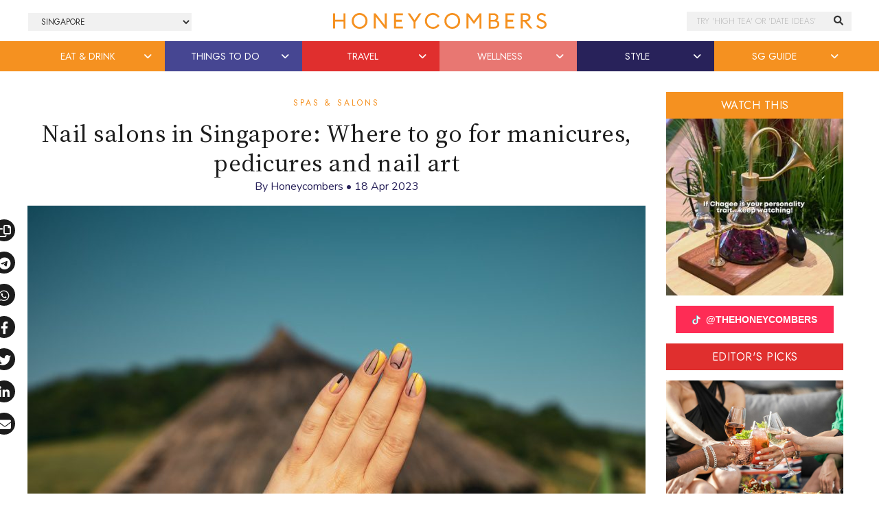

--- FILE ---
content_type: text/html; charset=UTF-8
request_url: https://thehoneycombers.com/singapore/nail-salons-singapore-manicures-pedicures-gel-polish-nail-art/
body_size: 48605
content:
<!DOCTYPE html>
<html lang="en-GB">
<head >
<meta charset="UTF-8" />
<title>Nail Salons in Singapore: Where To Go For Manicures &amp; Pedicures</title><link href="//cdn.jsdelivr.net/npm/bootstrap@5.2.0/dist/css/bootstrap.min.css" rel="stylesheet" integrity="sha384-gH2yIJqKdNHPEq0n4Mqa/HGKIhSkIHeL5AyhkYV8i59U5AR6csBvApHHNl/vI1Bx" crossorigin="anonymous"><link rel="preconnect" href="https://fonts.googleapis.com"><link rel="preconnect" href="https://fonts.gstatic.com" crossorigin><script>
	    (function(h,o,t,j,a,r){
	        h.hj=h.hj||function(){(h.hj.q=h.hj.q||[]).push(arguments)};
	        h._hjSettings={hjid:5155289,hjsv:6};
	        a=o.getElementsByTagName('head')[0];
	        r=o.createElement('script');r.async=1;
	        r.src=t+h._hjSettings.hjid+j+h._hjSettings.hjsv;
	        a.appendChild(r);
	    })(window,document,'https://static.hotjar.com/c/hotjar-','.js?sv=');
	</script><meta name='robots' content='index, follow, max-image-preview:large, max-snippet:-1, max-video-preview:-1' />

	<!-- This site is optimized with the Yoast SEO Premium plugin v23.7 (Yoast SEO v23.7) - https://yoast.com/wordpress/plugins/seo/ -->
	<meta name="description" content="Nail salons in Singapore offer everything from gel manicures and bold nail art to soothing pedicures and luxe pampering treatments." />
	<link rel="canonical" href="https://thehoneycombers.com/singapore/nail-salons-singapore-manicures-pedicures-gel-polish-nail-art/" />
	<meta property="og:locale" content="en_GB" />
	<meta property="og:type" content="article" />
	<meta property="og:title" content="Nail salons in Singapore: Where to go for manicures, pedicures and nail art" />
	<meta property="og:description" content="Nail salons in Singapore offer everything from chic gel manicures and bold nail art to relaxing pedicures and fuss-free clean-ups. Whether you want" />
	<meta property="og:url" content="https://thehoneycombers.com/singapore/nail-salons-singapore-manicures-pedicures-gel-polish-nail-art/" />
	<meta property="og:site_name" content="Honeycombers Singapore" />
	<meta property="article:publisher" content="https://www.facebook.com/thehoneycombers/" />
	<meta property="article:published_time" content="2023-04-18T01:22:50+00:00" />
	<meta property="article:modified_time" content="2025-09-03T05:55:18+00:00" />
	<meta property="og:image" content="https://static.thehoneycombers.com/wp-content/uploads/sites/2/2022/12/nail-salons-singapore-vlad-chetan-pexels.jpg" />
	<meta property="og:image:width" content="1400" />
	<meta property="og:image:height" content="1000" />
	<meta property="og:image:type" content="image/jpeg" />
	<meta name="author" content="Honeycombers" />
	<meta name="twitter:card" content="summary_large_image" />
	<meta name="twitter:creator" content="@honeycombers" />
	<meta name="twitter:site" content="@honeycombers" />
	<meta name="twitter:label1" content="Written by" />
	<meta name="twitter:data1" content="Honeycombers" />
	<meta name="twitter:label2" content="Estimated reading time" />
	<meta name="twitter:data2" content="12 minutes" />
	<script type="application/ld+json" class="yoast-schema-graph">{"@context":"https://schema.org","@graph":[{"@type":"Article","@id":"https://thehoneycombers.com/singapore/nail-salons-singapore-manicures-pedicures-gel-polish-nail-art/#article","isPartOf":{"@id":"https://thehoneycombers.com/singapore/nail-salons-singapore-manicures-pedicures-gel-polish-nail-art/"},"author":{"name":"Honeycombers","@id":"https://thehoneycombers.com/singapore/#/schema/person/c0971d066b9cab978189928f38605e58"},"headline":"Nail salons in Singapore: Where to go for manicures, pedicures and nail art","datePublished":"2023-04-18T01:22:50+00:00","dateModified":"2025-09-03T05:55:18+00:00","mainEntityOfPage":{"@id":"https://thehoneycombers.com/singapore/nail-salons-singapore-manicures-pedicures-gel-polish-nail-art/"},"wordCount":2071,"publisher":{"@id":"https://thehoneycombers.com/singapore/#organization"},"image":{"@id":"https://thehoneycombers.com/singapore/nail-salons-singapore-manicures-pedicures-gel-polish-nail-art/#primaryimage"},"thumbnailUrl":"https://static.thehoneycombers.com/wp-content/uploads/sites/2/2022/12/nail-salons-singapore-vlad-chetan-pexels.jpg","keywords":["manicures","pedicures","Singapore beauty"],"articleSection":["Beauty &amp; Wellness","Spas &amp; Salons"],"inLanguage":"en-GB"},{"@type":"WebPage","@id":"https://thehoneycombers.com/singapore/nail-salons-singapore-manicures-pedicures-gel-polish-nail-art/","url":"https://thehoneycombers.com/singapore/nail-salons-singapore-manicures-pedicures-gel-polish-nail-art/","name":"Nail Salons in Singapore: Where To Go For Manicures & Pedicures","isPartOf":{"@id":"https://thehoneycombers.com/singapore/#website"},"primaryImageOfPage":{"@id":"https://thehoneycombers.com/singapore/nail-salons-singapore-manicures-pedicures-gel-polish-nail-art/#primaryimage"},"image":{"@id":"https://thehoneycombers.com/singapore/nail-salons-singapore-manicures-pedicures-gel-polish-nail-art/#primaryimage"},"thumbnailUrl":"https://static.thehoneycombers.com/wp-content/uploads/sites/2/2022/12/nail-salons-singapore-vlad-chetan-pexels.jpg","datePublished":"2023-04-18T01:22:50+00:00","dateModified":"2025-09-03T05:55:18+00:00","description":"Nail salons in Singapore offer everything from gel manicures and bold nail art to soothing pedicures and luxe pampering treatments.","breadcrumb":{"@id":"https://thehoneycombers.com/singapore/nail-salons-singapore-manicures-pedicures-gel-polish-nail-art/#breadcrumb"},"inLanguage":"en-GB","potentialAction":[{"@type":"ReadAction","target":["https://thehoneycombers.com/singapore/nail-salons-singapore-manicures-pedicures-gel-polish-nail-art/"]}]},{"@type":"ImageObject","inLanguage":"en-GB","@id":"https://thehoneycombers.com/singapore/nail-salons-singapore-manicures-pedicures-gel-polish-nail-art/#primaryimage","url":"https://static.thehoneycombers.com/wp-content/uploads/sites/2/2022/12/nail-salons-singapore-vlad-chetan-pexels.jpg","contentUrl":"https://static.thehoneycombers.com/wp-content/uploads/sites/2/2022/12/nail-salons-singapore-vlad-chetan-pexels.jpg","width":1400,"height":1000,"caption":"Photography: Vlad Chetan via Pexels"},{"@type":"BreadcrumbList","@id":"https://thehoneycombers.com/singapore/nail-salons-singapore-manicures-pedicures-gel-polish-nail-art/#breadcrumb","itemListElement":[{"@type":"ListItem","position":1,"name":"Home","item":"https://thehoneycombers.com/singapore/"},{"@type":"ListItem","position":2,"name":"Nail salons in Singapore: Where to go for manicures, pedicures and nail art"}]},{"@type":"WebSite","@id":"https://thehoneycombers.com/singapore/#website","url":"https://thehoneycombers.com/singapore/","name":"Honeycombers","description":"Restaurants, Bars, Fashion, Style and Things to Do in Singapore","publisher":{"@id":"https://thehoneycombers.com/singapore/#organization"},"potentialAction":[{"@type":"SearchAction","target":{"@type":"EntryPoint","urlTemplate":"https://thehoneycombers.com/singapore/?s={search_term_string}"},"query-input":{"@type":"PropertyValueSpecification","valueRequired":true,"valueName":"search_term_string"}}],"inLanguage":"en-GB"},{"@type":"Organization","@id":"https://thehoneycombers.com/singapore/#organization","name":"Honeycombers","url":"https://thehoneycombers.com/singapore/","logo":{"@type":"ImageObject","inLanguage":"en-GB","@id":"https://thehoneycombers.com/singapore/#/schema/logo/image/","url":"https://static.thehoneycombers.com/wp-content/uploads/sites/2/2022/03/honeycombers-hex-logo.png","contentUrl":"https://static.thehoneycombers.com/wp-content/uploads/sites/2/2022/03/honeycombers-hex-logo.png","width":1000,"height":1000,"caption":"Honeycombers"},"image":{"@id":"https://thehoneycombers.com/singapore/#/schema/logo/image/"},"sameAs":["https://www.facebook.com/thehoneycombers/","https://x.com/honeycombers","https://www.instagram.com/honeycombers/","https://www.linkedin.com/company/honeycombers","https://www.tiktok.com/@thehoneycombers"],"email":"hello@thehoneycombers.com","legalName":"Honeycombers Pte. Ltd.","vatID":"201317004K","taxID":"201317004K","publishingPrinciples":"https://thehoneycombers.com/singapore/about-us/","ethicsPolicy":"https://thehoneycombers.com/singapore/about-us/","diversityPolicy":"https://thehoneycombers.com/singapore/about-us/","diversityStaffingReport":"https://thehoneycombers.com/singapore/about-us/"},{"@type":"Person","@id":"https://thehoneycombers.com/singapore/#/schema/person/c0971d066b9cab978189928f38605e58","name":"Honeycombers","image":{"@type":"ImageObject","inLanguage":"en-GB","@id":"https://thehoneycombers.com/singapore/#/schema/person/image/","url":"https://secure.gravatar.com/avatar/7fd1d1a6a62df7e26a4daab384be64ff?s=96&d=mm&r=g","contentUrl":"https://secure.gravatar.com/avatar/7fd1d1a6a62df7e26a4daab384be64ff?s=96&d=mm&r=g","caption":"Honeycombers"},"description":"Honeycombers is a digital lifestyle platform that is the go-to source for inspiration across dining and drinks, what's on, style, wellness and travel in Singapore, Bali and Hong Kong.","url":"https://thehoneycombers.com/singapore/author/hceditorial/"}]}</script>
	<!-- / Yoast SEO Premium plugin. -->


<link rel='dns-prefetch' href='//code.jquery.com' />
<link rel="alternate" type="application/rss+xml" title="Honeycombers Singapore &raquo; Feed" href="https://thehoneycombers.com/singapore/feed/" />
<link rel='stylesheet' id='tooltipster-css-css' href='https://thehoneycombers.com/singapore/wp-content/plugins/arscode-ninja-popups/tooltipster/tooltipster.bundle.min.css?ver=6.5.7' type='text/css' media='all' />
<link rel='stylesheet' id='tooltipster-css-theme-css' href='https://thehoneycombers.com/singapore/wp-content/plugins/arscode-ninja-popups/tooltipster/plugins/tooltipster/sideTip/themes/tooltipster-sideTip-light.min.css?ver=6.5.7' type='text/css' media='all' />
<link rel='stylesheet' id='material-design-css-css' href='https://thehoneycombers.com/singapore/wp-content/plugins/arscode-ninja-popups/themes/jquery.material.form.css?ver=6.5.7' type='text/css' media='all' />
<link rel='stylesheet' id='sbi_styles-css' href='https://thehoneycombers.com/singapore/wp-content/plugins/instagram-feed/css/sbi-styles.min.css?ver=6.6.1' type='text/css' media='all' />
<link rel='stylesheet' id='child-theme-css' href='https://thehoneycombers.com/singapore/wp-content/themes/honeycombers/style.css?ver=1.0.0.0.0.323' type='text/css' media='all' />
<link rel='stylesheet' id='wp-block-library-css' href='https://thehoneycombers.com/singapore/wp-includes/css/dist/block-library/style.min.css?ver=6.5.7' type='text/css' media='all' />
<link rel='stylesheet' id='swiper-css' href='https://thehoneycombers.com/singapore/wp-content/plugins/wp-tiktok-feed/assets/frontend/swiper/swiper.min.css?ver=4.4.6' type='text/css' media='all' />
<link rel='stylesheet' id='qlttf-frontend-css' href='https://thehoneycombers.com/singapore/wp-content/plugins/wp-tiktok-feed/build/frontend/css/style.css?ver=4.4.6' type='text/css' media='all' />
<style id='classic-theme-styles-inline-css' type='text/css'>
/*! This file is auto-generated */
.wp-block-button__link{color:#fff;background-color:#32373c;border-radius:9999px;box-shadow:none;text-decoration:none;padding:calc(.667em + 2px) calc(1.333em + 2px);font-size:1.125em}.wp-block-file__button{background:#32373c;color:#fff;text-decoration:none}
</style>
<style id='global-styles-inline-css' type='text/css'>
body{--wp--preset--color--black: #000000;--wp--preset--color--cyan-bluish-gray: #abb8c3;--wp--preset--color--white: #ffffff;--wp--preset--color--pale-pink: #f78da7;--wp--preset--color--vivid-red: #cf2e2e;--wp--preset--color--luminous-vivid-orange: #ff6900;--wp--preset--color--luminous-vivid-amber: #fcb900;--wp--preset--color--light-green-cyan: #7bdcb5;--wp--preset--color--vivid-green-cyan: #00d084;--wp--preset--color--pale-cyan-blue: #8ed1fc;--wp--preset--color--vivid-cyan-blue: #0693e3;--wp--preset--color--vivid-purple: #9b51e0;--wp--preset--gradient--vivid-cyan-blue-to-vivid-purple: linear-gradient(135deg,rgba(6,147,227,1) 0%,rgb(155,81,224) 100%);--wp--preset--gradient--light-green-cyan-to-vivid-green-cyan: linear-gradient(135deg,rgb(122,220,180) 0%,rgb(0,208,130) 100%);--wp--preset--gradient--luminous-vivid-amber-to-luminous-vivid-orange: linear-gradient(135deg,rgba(252,185,0,1) 0%,rgba(255,105,0,1) 100%);--wp--preset--gradient--luminous-vivid-orange-to-vivid-red: linear-gradient(135deg,rgba(255,105,0,1) 0%,rgb(207,46,46) 100%);--wp--preset--gradient--very-light-gray-to-cyan-bluish-gray: linear-gradient(135deg,rgb(238,238,238) 0%,rgb(169,184,195) 100%);--wp--preset--gradient--cool-to-warm-spectrum: linear-gradient(135deg,rgb(74,234,220) 0%,rgb(151,120,209) 20%,rgb(207,42,186) 40%,rgb(238,44,130) 60%,rgb(251,105,98) 80%,rgb(254,248,76) 100%);--wp--preset--gradient--blush-light-purple: linear-gradient(135deg,rgb(255,206,236) 0%,rgb(152,150,240) 100%);--wp--preset--gradient--blush-bordeaux: linear-gradient(135deg,rgb(254,205,165) 0%,rgb(254,45,45) 50%,rgb(107,0,62) 100%);--wp--preset--gradient--luminous-dusk: linear-gradient(135deg,rgb(255,203,112) 0%,rgb(199,81,192) 50%,rgb(65,88,208) 100%);--wp--preset--gradient--pale-ocean: linear-gradient(135deg,rgb(255,245,203) 0%,rgb(182,227,212) 50%,rgb(51,167,181) 100%);--wp--preset--gradient--electric-grass: linear-gradient(135deg,rgb(202,248,128) 0%,rgb(113,206,126) 100%);--wp--preset--gradient--midnight: linear-gradient(135deg,rgb(2,3,129) 0%,rgb(40,116,252) 100%);--wp--preset--font-size--small: 13px;--wp--preset--font-size--medium: 20px;--wp--preset--font-size--large: 36px;--wp--preset--font-size--x-large: 42px;--wp--preset--spacing--20: 0.44rem;--wp--preset--spacing--30: 0.67rem;--wp--preset--spacing--40: 1rem;--wp--preset--spacing--50: 1.5rem;--wp--preset--spacing--60: 2.25rem;--wp--preset--spacing--70: 3.38rem;--wp--preset--spacing--80: 5.06rem;--wp--preset--shadow--natural: 6px 6px 9px rgba(0, 0, 0, 0.2);--wp--preset--shadow--deep: 12px 12px 50px rgba(0, 0, 0, 0.4);--wp--preset--shadow--sharp: 6px 6px 0px rgba(0, 0, 0, 0.2);--wp--preset--shadow--outlined: 6px 6px 0px -3px rgba(255, 255, 255, 1), 6px 6px rgba(0, 0, 0, 1);--wp--preset--shadow--crisp: 6px 6px 0px rgba(0, 0, 0, 1);}:where(.is-layout-flex){gap: 0.5em;}:where(.is-layout-grid){gap: 0.5em;}body .is-layout-flex{display: flex;}body .is-layout-flex{flex-wrap: wrap;align-items: center;}body .is-layout-flex > *{margin: 0;}body .is-layout-grid{display: grid;}body .is-layout-grid > *{margin: 0;}:where(.wp-block-columns.is-layout-flex){gap: 2em;}:where(.wp-block-columns.is-layout-grid){gap: 2em;}:where(.wp-block-post-template.is-layout-flex){gap: 1.25em;}:where(.wp-block-post-template.is-layout-grid){gap: 1.25em;}.has-black-color{color: var(--wp--preset--color--black) !important;}.has-cyan-bluish-gray-color{color: var(--wp--preset--color--cyan-bluish-gray) !important;}.has-white-color{color: var(--wp--preset--color--white) !important;}.has-pale-pink-color{color: var(--wp--preset--color--pale-pink) !important;}.has-vivid-red-color{color: var(--wp--preset--color--vivid-red) !important;}.has-luminous-vivid-orange-color{color: var(--wp--preset--color--luminous-vivid-orange) !important;}.has-luminous-vivid-amber-color{color: var(--wp--preset--color--luminous-vivid-amber) !important;}.has-light-green-cyan-color{color: var(--wp--preset--color--light-green-cyan) !important;}.has-vivid-green-cyan-color{color: var(--wp--preset--color--vivid-green-cyan) !important;}.has-pale-cyan-blue-color{color: var(--wp--preset--color--pale-cyan-blue) !important;}.has-vivid-cyan-blue-color{color: var(--wp--preset--color--vivid-cyan-blue) !important;}.has-vivid-purple-color{color: var(--wp--preset--color--vivid-purple) !important;}.has-black-background-color{background-color: var(--wp--preset--color--black) !important;}.has-cyan-bluish-gray-background-color{background-color: var(--wp--preset--color--cyan-bluish-gray) !important;}.has-white-background-color{background-color: var(--wp--preset--color--white) !important;}.has-pale-pink-background-color{background-color: var(--wp--preset--color--pale-pink) !important;}.has-vivid-red-background-color{background-color: var(--wp--preset--color--vivid-red) !important;}.has-luminous-vivid-orange-background-color{background-color: var(--wp--preset--color--luminous-vivid-orange) !important;}.has-luminous-vivid-amber-background-color{background-color: var(--wp--preset--color--luminous-vivid-amber) !important;}.has-light-green-cyan-background-color{background-color: var(--wp--preset--color--light-green-cyan) !important;}.has-vivid-green-cyan-background-color{background-color: var(--wp--preset--color--vivid-green-cyan) !important;}.has-pale-cyan-blue-background-color{background-color: var(--wp--preset--color--pale-cyan-blue) !important;}.has-vivid-cyan-blue-background-color{background-color: var(--wp--preset--color--vivid-cyan-blue) !important;}.has-vivid-purple-background-color{background-color: var(--wp--preset--color--vivid-purple) !important;}.has-black-border-color{border-color: var(--wp--preset--color--black) !important;}.has-cyan-bluish-gray-border-color{border-color: var(--wp--preset--color--cyan-bluish-gray) !important;}.has-white-border-color{border-color: var(--wp--preset--color--white) !important;}.has-pale-pink-border-color{border-color: var(--wp--preset--color--pale-pink) !important;}.has-vivid-red-border-color{border-color: var(--wp--preset--color--vivid-red) !important;}.has-luminous-vivid-orange-border-color{border-color: var(--wp--preset--color--luminous-vivid-orange) !important;}.has-luminous-vivid-amber-border-color{border-color: var(--wp--preset--color--luminous-vivid-amber) !important;}.has-light-green-cyan-border-color{border-color: var(--wp--preset--color--light-green-cyan) !important;}.has-vivid-green-cyan-border-color{border-color: var(--wp--preset--color--vivid-green-cyan) !important;}.has-pale-cyan-blue-border-color{border-color: var(--wp--preset--color--pale-cyan-blue) !important;}.has-vivid-cyan-blue-border-color{border-color: var(--wp--preset--color--vivid-cyan-blue) !important;}.has-vivid-purple-border-color{border-color: var(--wp--preset--color--vivid-purple) !important;}.has-vivid-cyan-blue-to-vivid-purple-gradient-background{background: var(--wp--preset--gradient--vivid-cyan-blue-to-vivid-purple) !important;}.has-light-green-cyan-to-vivid-green-cyan-gradient-background{background: var(--wp--preset--gradient--light-green-cyan-to-vivid-green-cyan) !important;}.has-luminous-vivid-amber-to-luminous-vivid-orange-gradient-background{background: var(--wp--preset--gradient--luminous-vivid-amber-to-luminous-vivid-orange) !important;}.has-luminous-vivid-orange-to-vivid-red-gradient-background{background: var(--wp--preset--gradient--luminous-vivid-orange-to-vivid-red) !important;}.has-very-light-gray-to-cyan-bluish-gray-gradient-background{background: var(--wp--preset--gradient--very-light-gray-to-cyan-bluish-gray) !important;}.has-cool-to-warm-spectrum-gradient-background{background: var(--wp--preset--gradient--cool-to-warm-spectrum) !important;}.has-blush-light-purple-gradient-background{background: var(--wp--preset--gradient--blush-light-purple) !important;}.has-blush-bordeaux-gradient-background{background: var(--wp--preset--gradient--blush-bordeaux) !important;}.has-luminous-dusk-gradient-background{background: var(--wp--preset--gradient--luminous-dusk) !important;}.has-pale-ocean-gradient-background{background: var(--wp--preset--gradient--pale-ocean) !important;}.has-electric-grass-gradient-background{background: var(--wp--preset--gradient--electric-grass) !important;}.has-midnight-gradient-background{background: var(--wp--preset--gradient--midnight) !important;}.has-small-font-size{font-size: var(--wp--preset--font-size--small) !important;}.has-medium-font-size{font-size: var(--wp--preset--font-size--medium) !important;}.has-large-font-size{font-size: var(--wp--preset--font-size--large) !important;}.has-x-large-font-size{font-size: var(--wp--preset--font-size--x-large) !important;}
.wp-block-navigation a:where(:not(.wp-element-button)){color: inherit;}
:where(.wp-block-post-template.is-layout-flex){gap: 1.25em;}:where(.wp-block-post-template.is-layout-grid){gap: 1.25em;}
:where(.wp-block-columns.is-layout-flex){gap: 2em;}:where(.wp-block-columns.is-layout-grid){gap: 2em;}
.wp-block-pullquote{font-size: 1.5em;line-height: 1.6;}
</style>
<link rel='stylesheet' id='wp-job-manager-job-listings-css' href='https://thehoneycombers.com/singapore/wp-content/plugins/wp-job-manager/assets/dist/css/job-listings.css?ver=598383a28ac5f9f156e4' type='text/css' media='all' />
<script type="text/javascript" src="https://thehoneycombers.com/singapore/wp-includes/js/jquery/jquery.min.js?ver=3.7.1" id="jquery-core-js"></script>
<script defer type="text/javascript" src="https://thehoneycombers.com/singapore/wp-includes/js/jquery/jquery-migrate.min.js?ver=3.4.1" id="jquery-migrate-js"></script>
<script defer type="text/javascript" src="https://thehoneycombers.com/singapore/wp-content/themes/honeycombers/lib/js/skip-links.js?ver=6.5.7" id="skip-links-js"></script>
<link rel="https://api.w.org/" href="https://thehoneycombers.com/singapore/wp-json/" /><link rel="alternate" type="application/json" href="https://thehoneycombers.com/singapore/wp-json/wp/v2/posts/161012" /><link rel="EditURI" type="application/rsd+xml" title="RSD" href="https://thehoneycombers.com/singapore/xmlrpc.php?rsd" />
<meta name="generator" content="WordPress 6.5.7" />
<link rel="alternate" type="application/json+oembed" href="https://thehoneycombers.com/singapore/wp-json/oembed/1.0/embed?url=https%3A%2F%2Fthehoneycombers.com%2Fsingapore%2Fnail-salons-singapore-manicures-pedicures-gel-polish-nail-art%2F" />
<link rel="alternate" type="text/xml+oembed" href="https://thehoneycombers.com/singapore/wp-json/oembed/1.0/embed?url=https%3A%2F%2Fthehoneycombers.com%2Fsingapore%2Fnail-salons-singapore-manicures-pedicures-gel-polish-nail-art%2F&#038;format=xml" />
<script src="https://analytics.ahrefs.com/analytics.js" data-key="9+ylBw2P8RVzFogC21AdTA" async></script>

<!-- Google tag (gtag.js) -->
<script async src="https://www.googletagmanager.com/gtag/js?id=G-H1T3L3XJ0P"></script>
<script>
  window.dataLayer = window.dataLayer || [];
  function gtag(){dataLayer.push(arguments);}
  gtag('js', new Date());

  gtag('config', 'G-H1T3L3XJ0P');
</script><link rel="icon" type="image/png" href="/singapore/wp-content/uploads/sites/2/fbrfg/favicon-96x96.png" sizes="96x96" />
<link rel="icon" type="image/svg+xml" href="/singapore/wp-content/uploads/sites/2/fbrfg/favicon.svg" />
<link rel="shortcut icon" href="/singapore/wp-content/uploads/sites/2/fbrfg/favicon.ico" />
<link rel="apple-touch-icon" sizes="180x180" href="/singapore/wp-content/uploads/sites/2/fbrfg/apple-touch-icon.png" />
<link rel="manifest" href="/singapore/wp-content/uploads/sites/2/fbrfg/site.webmanifest" />		<script>
			document.documentElement.className = document.documentElement.className.replace('no-js', 'js');
		</script>
				<style>
			.no-js img.lazyload {
				display: none;
			}

			figure.wp-block-image img.lazyloading {
				min-width: 150px;
			}

						.lazyload {
				opacity: 0;
			}

			.lazyloading {
				border: 0 !important;
				opacity: 1;
				background: rgba(255, 255, 255, 0) url('') no-repeat center !important;
				background-size: 16px auto !important;
				min-width: 16px;
			}

			.lazyload,
			.lazyloading {
				--smush-placeholder-width: 100px;
				--smush-placeholder-aspect-ratio: 1/1;
				width: var(--smush-placeholder-width) !important;
				aspect-ratio: var(--smush-placeholder-aspect-ratio) !important;
			}

					</style>
		<!-- Facebook Pixel Code -->
<script>
  !function(f,b,e,v,n,t,s)
  {if(f.fbq)return;n=f.fbq=function(){n.callMethod?
  n.callMethod.apply(n,arguments):n.queue.push(arguments)};
  if(!f._fbq)f._fbq=n;n.push=n;n.loaded=!0;n.version='2.0';
  n.queue=[];t=b.createElement(e);t.async=!0;
  t.src=v;s=b.getElementsByTagName(e)[0];
  s.parentNode.insertBefore(t,s)}(window, document,'script',
  'https://connect.facebook.net/en_US/fbevents.js');
  fbq('init', '580275095458123');
  fbq('track', 'PageView');
</script>
<noscript><img height="1" width="1" style="display:none"
  src="https://www.facebook.com/tr?id=580275095458123&ev=PageView&noscript=1"
/></noscript>
<!-- End Facebook Pixel Code -->
    
<!-- Facebook Tracking Code -->
<script>
 // ViewContent
 // Track key page views (ex: product page, landing page or article)
 fbq('track', 'ViewContent');
</script>
<!-- End Facebook Tracking Code --><!--[if lt IE 9]><script src="https://thehoneycombers.com/singapore/wp-content/themes/honeycombers/lib/js/html5shiv.min.js"></script><![endif]-->

	<!-- Google Tag Manager -->
	<script>(function(w,d,s,l,i){w[l]=w[l]||[];w[l].push({'gtm.start':
	new Date().getTime(),event:'gtm.js'});var f=d.getElementsByTagName(s)[0],
	j=d.createElement(s),dl=l!='dataLayer'?'&l='+l:'';j.async=true;j.src=
	'https://www.googletagmanager.com/gtm.js?id='+i+dl;f.parentNode.insertBefore(j,f);
	})(window,document,'script','dataLayer','GTM-8KP3');</script>
	<!-- End Google Tag Manager -->

	<!-- Load AMP Analytics -->
	<script async custom-element="amp-analytics" src="https://cdn.ampproject.org/v0/amp-analytics-0.1.js"></script>

    <!-- Google Analytics
    <script>
	 (function(i,s,o,g,r,a,m){i['GoogleAnalyticsObject']=r;i[r]=i[r]||function(){
	  (i[r].q=i[r].q||[]).push(arguments)},i[r].l=1*new Date();a=s.createElement(o),
	  m=s.getElementsByTagName(o)[0];a.async=1;a.src=g;m.parentNode.insertBefore(a,m)
	  })(window,document,'script','https://www.google-analytics.com/analytics.js','ga');
	
	  ga('create', 'UA-38721717-1', 'auto');
	  	  	ga('set', 'contentGroup1', 'Editorial'); 
	  
	  	  ga('require', 'linkid', 'linkid.js');
	  ga('require', 'displayfeatures');
	  
	  var p = document.location.pathname;
	  setTimeout("ga('send','event','reading','time on page more than 2 minutes',p)",120000);

	</script>
    
    <script>
		window.dataLayer = window.dataLayer || [];
    	dataLayer.push({"Category": "Spas &amp; Salons", "SubCategory": "Unknown"})
					dataLayer.push({"ArticleType": "Editorial"})
			</script>

	-->
	
	
	<!-- Google Adsense //-->
	<!-- <script async src="https://pagead2.googlesyndication.com/pagead/js/adsbygoogle.js?client=ca-pub-8613859564212881"
     crossorigin="anonymous"></script> -->

    <link rel='dns-prefetch' href='//stackpath.bootstrapcdn.com' />
	<link rel='dns-prefetch' href='//use.typekit.net' />
	<link rel='dns-prefetch' href='//facebook.com' />
	<link rel='dns-prefetch' href='//google.com' />
	<link rel='dns-prefetch' href='//cloudflare.com' />
	<link rel='dns-prefetch' href='//cloudfront.net' />
	<link rel='dns-prefetch' href='//diffuser-cdn.app-us1.com' />
	<link rel='dns-prefetch' href='//tiktok.com' />
	<link rel='dns-prefetch' href='//twitter.com' />
	<link rel='dns-prefetch' href='//instagram.com' />
	<link rel='dns-prefetch' href='//telegram.org' />
	<link rel='dns-prefetch' href='//schema.org' />
	<link rel='dns-prefetch' href='//t.me' />
	<link rel='dns-prefetch' href='//static.hotjar.com' />
	<link rel='dns-prefetch' href='//hotjar.com' />
	<link rel='dns-prefetch' href='//linkedin.com' />
	<link rel='dns-prefetch' href='//pinterest.com' />
	<link rel='dns-prefetch' href='//api.w.org' />
	<link rel='dns-prefetch' href='//code.jquery.com' />

	<link rel="dns-prefetch" href="//maps.googleapis.com">
	<link rel="dns-prefetch" href="//maps.gstatic.com">
	<link rel="dns-prefetch" href="//fonts.googleapis.com">
	<link rel="dns-prefetch" href="//fonts.gstatic.com">
	<link rel="dns-prefetch" href="//ajax.googleapis.com">
	<link rel="dns-prefetch" href="//apis.google.com">
	<link rel="dns-prefetch" href="//google-analytics.com">
	<link rel="dns-prefetch" href="//www.google-analytics.com">
	<link rel="dns-prefetch" href="//ssl.google-analytics.com">
	<link rel="dns-prefetch" href="//youtube.com">
	<link rel="dns-prefetch" href="//api.pinterest.com">
	<link rel="dns-prefetch" href="//cdnjs.cloudflare.com">
	<link rel="dns-prefetch" href="//domain.kinstacdn.com">
	<link rel="dns-prefetch" href="//pixel.wp.com">
	<link rel="dns-prefetch" href="//connect.facebook.net">
	<link rel="dns-prefetch" href="//platform.twitter.com">
	<link rel="dns-prefetch" href="//syndication.twitter.com">
	<link rel="dns-prefetch" href="//platform.instagram.com">
	<link rel="dns-prefetch" href="//disqus.com">
	<link rel="dns-prefetch" href="//sitename.disqus.com">
	<link rel="dns-prefetch" href="//s7.addthis.com">
	<link rel="dns-prefetch" href="//platform.linkedin.com">
	<link rel="dns-prefetch" href="//w.sharethis.com">
	<link rel="dns-prefetch" href="//s1.wp.com">
	<link rel="dns-prefetch" href="//1.gravatar.com">
	<link rel="dns-prefetch" href="//s.gravatar.com">
	<link rel="dns-prefetch" href="//stats.wp.com">
	<link rel="dns-prefetch" href="//www.googletagmanager.com">
	<link rel="dns-prefetch" href="//www.googletagservices.com">
	<link rel="dns-prefetch" href="//adservice.google.com">
	<link rel="dns-prefetch" href="//pagead2.googlesyndication.com">
	<link rel="dns-prefetch" href="//tpc.googlesyndication.com">
	<link rel="dns-prefetch" href="//securepubads.g.doubleclick.net">
	<link rel="dns-prefetch" href="//bp.blogspot.com">
	<link rel="dns-prefetch" href="//1.bp.blogspot.com">
	<link rel="dns-prefetch" href="//ajax.microsoft.com">
	<link rel="dns-prefetch" href="//ajax.aspnetcdn.com">
	<link rel="dns-prefetch" href="//s3.amazonaws.com">
	<link rel="dns-prefetch" href="//a.opmnstr.com">
	<link rel="dns-prefetch" href="//i.ytimg.com">
	<link rel="dns-prefetch" href="//use.fontawesome.com">
	<link rel="dns-prefetch" href="//player.vimeo.com">
	<link rel="dns-prefetch" href="//github.githubassets.com">
	<link rel="dns-prefetch" href="//referrer.disqus.com">
	<link rel="dns-prefetch" href="//c.disquscdn.com">
	<link rel="dns-prefetch" href="//ad.doubleclick.net">
	<link rel="dns-prefetch" href="//googleads.g.doubleclick.net">
	<link rel="dns-prefetch" href="//stats.g.doubleclick.net">
	<link rel="dns-prefetch" href="//cm.g.doubleclick.net">
	<link rel="dns-prefetch" href="//stats.buysellads.com">
	<link rel="dns-prefetch" href="//s3.buysellads.com">

	<!-- <link rel="stylesheet" href="//stackpath.bootstrapcdn.com/bootstrap/4.3.1/css/bootstrap.min.css" integrity="sha384-ggOyR0iXCbMQv3Xipma34MD+dH/1fQ784/j6cY/iJTQUOhcWr7x9JvoRxT2MZw1T" crossorigin="anonymous"> -->
	<!-- <link rel="stylesheet" href="//stackpath.bootstrapcdn.com/bootstrap/4.5.0/css/bootstrap.min.css" integrity="sha384-9aIt2nRpC12Uk9gS9baDl411NQApFmC26EwAOH8WgZl5MYYxFfc+NcPb1dKGj7Sk" crossorigin="anonymous"> -->

	<link rel="apple-touch-icon" sizes="57x57" href="https://thehoneycombers.com/singapore/wp-content/themes/honeycombers/favicons/apple-icon-57x57.png">
	<link rel="apple-touch-icon" sizes="60x60" href="https://thehoneycombers.com/singapore/wp-content/themes/honeycombers/favicons/apple-icon-60x60.png">
	<link rel="apple-touch-icon" sizes="72x72" href="https://thehoneycombers.com/singapore/wp-content/themes/honeycombers/favicons/apple-icon-72x72.png">
	<link rel="apple-touch-icon" sizes="76x76" href="https://thehoneycombers.com/singapore/wp-content/themes/honeycombers/favicons/apple-icon-76x76.png">
	<link rel="apple-touch-icon" sizes="114x114" href="https://thehoneycombers.com/singapore/wp-content/themes/honeycombers/favicons/apple-icon-114x114.png">
	<link rel="apple-touch-icon" sizes="120x120" href="https://thehoneycombers.com/singapore/wp-content/themes/honeycombers/favicons/apple-icon-120x120.png">
	<link rel="apple-touch-icon" sizes="144x144" href="https://thehoneycombers.com/singapore/wp-content/themes/honeycombers/favicons/apple-icon-144x144.png">
	<link rel="apple-touch-icon" sizes="152x152" href="https://thehoneycombers.com/singapore/wp-content/themes/honeycombers/favicons/apple-icon-152x152.png">
	<link rel="apple-touch-icon" sizes="180x180" href="https://thehoneycombers.com/singapore/wp-content/themes/honeycombers/favicons/apple-icon-180x180.png">
	<link rel="icon" type="image/png" sizes="192x192"  href="https://thehoneycombers.com/singapore/wp-content/themes/honeycombers/favicons/android-icon-192x192.png">
	<link rel="icon" type="image/png" sizes="32x32" href="https://thehoneycombers.com/singapore/wp-content/themes/honeycombers/favicons/favicon-32x32.png">
	<link rel="icon" type="image/png" sizes="96x96" href="https://thehoneycombers.com/singapore/wp-content/themes/honeycombers/favicons/favicon-96x96.png">
	<link rel="icon" type="image/png" sizes="16x16" href="https://thehoneycombers.com/singapore/wp-content/themes/honeycombers/favicons/favicon-16x16.png">
	<link rel="manifest" href="https://thehoneycombers.com/singapore/wp-content/themes/honeycombers/favicons/manifest.json">
	<meta name="msapplication-TileColor" content="#ffffff">
	<meta name="msapplication-TileImage" content="https://thehoneycombers.com/singapore/wp-content/themes/honeycombers/favicons/ms-icon-144x144.png">
	<meta name="theme-color" content="#ffffff">
	<meta name="google-site-verification" content="Ozs9Oagn5CAiaHXeWQrv3v6dbzf5ghKv7OP5XmOcrHY" />
	<meta name="viewport" content="width=device-width, initial-scale=1.0, maximum-scale=1.0, user-scalable=no" />
	
	<link rel="preconnect" href="https://fonts.googleapis.com">
	<link rel="preconnect" href="https://fonts.gstatic.com" crossorigin>
	<link href="https://fonts.googleapis.com/css2?family=Cormorant:ital,wght@0,300..700;1,300..700&family=Jost:ital,wght@0,100..900;1,100..900&family=Source+Serif+4:ital,opsz,wght@0,8..60,200..900;1,8..60,200..900&display=swap" rel="stylesheet">
	
		<style type="text/css">
/*		.menu-toggle,
		.sub-menu-toggle {
			display: block;
			visibility: visible;
			overflow: hidden;
			margin: 0 auto;
			font-size: 12px;
			font-weight: 700;
			text-align: center;
			background-color: transparent;
			padding: 10px 0;
		}*/

		/*.menu-toggle {
			position: relative;
			left: 0;
			display: inline-block;
			vertical-align: middle;
			z-index: 998;
			color: #1c1c1c;
			width: 20%;
			text-align: left;
			height: 55px;
		}*/

		/*.menu-toggle {
			display: none;
		}*/

		.menu-toggle:before,
		.menu-toggle.activated:before {
			display: inline-block;
			font-family: "Font Awesome 5 Free";
			font-size: 14px;
			font-weight: 600;
			font-style: normal;
			text-rendering: auto;
			-webkit-font-smoothing: antialiased;
			-moz-osx-font-smoothing: grayscale;
			-webkit-transform: translate(0, 0);
			-ms-transform: translate(0, 0);
			transform: translate(0, 0);
			content: "\f0c9";
		}

		.menu-toggle.activated:before {
			content: '\f00d' !important;
		}

		
		@media all and ( min-width: 769px ) {
			/* HEADER */
			.site-header {
				background-color: #fff;
				max-height: 100px;
				position: fixed;
				top: 0;
				left: 0;
				width: 100%;
				z-index: 1000;
				-webkit-box-shadow: 0 0 10px 1px rgba(0,0,0,.25);
				-moz-box-shadow: 0 0 10px 1px rgba(0,0,0,.25);
				box-shadow: 0 0 10px 1px rgba(0,0,0,.25);
			}

			.site-header .wrap {
			    padding: 15px 0;
			}

			.title-area {
				display: inline-block;
				width: 60%;
				vertical-align: middle;
			}

			.hc-branches {
				margin: 8px auto 0;
				list-style-type: none;
				text-align: center;
				line-height: 1;
			}

			.hc-branches-mobile {
				display: none;
			}

			.hc-branches li,
			.hc-branches-mobile li {
				display: inline-block;
				margin-right: 25px;
			}

			.hc-branches li:last-child,
			.hc-branches-mobile li:last-child {
				margin-right: 0;
			}

			.hc-branches li a,
			.hc-branches-mobile li a {
				color: rgba(247,146,30,.4);
				border: 0;
			    text-decoration: none;
			    text-transform: uppercase;
			    font-weight: 400;
			    font-family: "Jost", sans-serif;
			    font-size: 1.2rem;
			    letter-spacing: 1px;
			    margin-left: -1px;
			}

			.hc-branches li a.current,
			.hc-branches li a:hover,
			.hc-branches-mobile li a.current,
			.hc-branches-mobile li a:hover {
				color: #f7921e;
			}

			.header-image .site-title > a {
				background: url(//thehoneycombers.com/wp-content/themes/honeycombers/images/honeycombers-logo.svg) no-repeat center center;
				background-size: contain;
				float: left;
				max-height: 23px;
				width: 100%;
			}

			.site-description,
			.site-title {
				margin-bottom: 0;
			}

			.header-image .site-description,
			.header-image .site-title {
				display: block;
				text-indent: -9999px;
			}

			.site-header .widget-area {
				display: inline-block;
				width: 20%;
				vertical-align: middle;
			}

			.hc-search {
			    text-align: right;
			    padding: 10px 0;
			    font-size: 20px;
			}

			/* BODY */
			.site-inner {
			    margin: 0 auto;
/*			    max-width: 1200px;*/
			}

					}
	</style>
	<link rel="icon" href="https://static.thehoneycombers.com/wp-content/uploads/sites/2/2024/12/cropped-honeycombers-icon-1-32x32.png" sizes="32x32" />
<link rel="icon" href="https://static.thehoneycombers.com/wp-content/uploads/sites/2/2024/12/cropped-honeycombers-icon-1-192x192.png" sizes="192x192" />
<link rel="apple-touch-icon" href="https://static.thehoneycombers.com/wp-content/uploads/sites/2/2024/12/cropped-honeycombers-icon-1-180x180.png" />
<meta name="msapplication-TileImage" content="https://static.thehoneycombers.com/wp-content/uploads/sites/2/2024/12/cropped-honeycombers-icon-1-270x270.png" />
		<style type="text/css" id="wp-custom-css">
			#faqs-accordion .ui-accordion-content,
#faqs-accordion h3{
	font-size: 1.8rem;
}
#faqs-accordion .ui-accordion-header {
    outline: none;
    border: 0;
    background: #F0F0F0;
    padding: 15px;
		margin: 0;
    margin-top: 10px;
}
#faqs-accordion .ui-accordion-content {
    margin-bottom: 10px;
    outline: none;
    padding: 15px;
    background: #FBFAF7;
	border: 0;
}
#faqs-accordion .ui-accordion-header .ui-accordion-header-icon:before {
    margin-right: 10px;
    content: "\f067";
    font-family: "Font Awesome 5 Free";
    font-weight: 600;
    font-size: 1.6rem;
}
#faqs-accordion .ui-accordion-header-active .ui-accordion-header-icon:before {
    margin-right: 10px;
    content: "\f068";
    font-family: "Font Awesome 5 Free";
    font-weight: 600;
    font-size: 1.6rem;
}
#faqs-accordion span{
    background: #ffffff00 !important;
    text-decoration: none!important;
}
.slidingmessage .sm-content h3 {
    color: #302c2c !important;
}
.slidingmessage .sm-content .button {
    margin-top:2px
}

/*
nav.nav-primary {
	top: 60px !important;
}
.hc-takeover-body { 
z-index:0 !important;
}
.site-container {
    margin-top: 104px !important;
}
@media (min-width: 769px) {
    .site-header {
        top: 0 !important; 
	}
}*/

/* Fix toggle alignment inside nested submenus only */
.sub-menu .menu-item-has-children > a {
    position: relative;
    padding-right: 25px !important; /* space for arrow */
}

.sub-menu .menu-item-has-children > a::after {
  display: inline-block;
	font-family: "Font Awesome 5 Free";
	font-weight: 900;
	content: "\f107"; /* down arrow */
    font-size: 12px;
    position: absolute;
    right: 8px; 
    top: 50%;
    transform: translateY(-50%);
    color: inherit;
    transition: transform 0.2s ease;
}
.sub-menu .menu-item-has-children > .sub-menu-toggle{
	display:none
}
.genesis-nav-menu .sub-menu .sub-menu {
    margin: -35px 0 0 199px;
}

/* Optional: rotate arrow when submenu is open */
.sub-menu .menu-item-has-children:hover > a::after,
.sub-menu .menu-item-has-children.focus > a::after {
    transform: translateY(-50%) rotate(180deg);
}
		</style>
		</head>
<body class="post-template-default single single-post postid-161012 single-format-standard header-image nolayout post-nail-salons-singapore-manicures-pedicures-gel-polish-nail-art without-exit-popup hc-new-article article-editorial honeycombers-2022" itemscope itemtype="http://schema.org/WebPage"><div class="site-container"><section><h2 class="screen-reader-text">Skip links</h2><ul class="genesis-skip-link"><li><a href="#genesis-content" class="screen-reader-shortcut"> Skip to content</a></li><li><a href="#genesis-sidebar-primary" class="screen-reader-shortcut"> Skip to primary sidebar</a></li></ul></section>
<header class="site-header" itemscope itemtype="http://schema.org/WPHeader"><div class="wrap"><div class="left-widget-area widget-area"><section id="block-2" class="widget widget_block"><div class="widget-wrap"><div class="hc-countries"></div></div></section>
</div><div class="title-area"><p class="site-title" itemprop="headline"><a href="https://thehoneycombers.com/singapore/">Honeycombers Singapore</a></p><p class="site-description" itemprop="description">Restaurants, Bars, Fashion, Style and Things to Do in Singapore</p></div><div class="widget-area header-widget-area"><section id="block-3" class="widget widget_block widget_search"><div class="widget-wrap"><form role="search" method="get" action="https://thehoneycombers.com/singapore/" class="wp-block-search__button-outside wp-block-search__text-button wp-block-search"    ><label class="wp-block-search__label screen-reader-text" for="wp-block-search__input-1" >Search</label><div class="wp-block-search__inside-wrapper " ><input class="wp-block-search__input" id="wp-block-search__input-1" placeholder="Try &#039;High tea&#039; or &#039;Date ideas&#039;" value="" type="search" name="s" required /><button aria-label="" class="wp-block-search__button wp-element-button" type="submit" ></button></div></form></div></section>
<section id="block-4" class="widget widget_block"><div class="widget-wrap"><button class="menu-toggle nav-primary" aria-expanded="false" aria-pressed="false" role="button" id="mobile-genesis-nav-primary"></button></div></section>
</div></div></header><nav class="nav-primary" itemscope itemtype="http://schema.org/SiteNavigationElement" id="genesis-nav-primary" aria-label="Main navigation"><div class="wrap"><ul id="menu-main-menu" class="menu genesis-nav-menu menu-primary js-superfish"><li id="menu-item-208035" class="menu-item menu-item-type-taxonomy menu-item-object-category menu-item-has-children menu-item-208035"><a href="https://thehoneycombers.com/singapore/eat-drink/" itemprop="url"><span itemprop="name">Eat &amp; Drink</span></a>
<ul class="sub-menu">
	<li id="menu-item-208038" class="menu-item menu-item-type-taxonomy menu-item-object-category menu-item-208038"><a href="https://thehoneycombers.com/singapore/eat-drink/food-guides/" itemprop="url"><span itemprop="name">Food Guides</span></a></li>
	<li id="menu-item-208040" class="menu-item menu-item-type-taxonomy menu-item-object-category menu-item-208040"><a href="https://thehoneycombers.com/singapore/eat-drink/local-faves/" itemprop="url"><span itemprop="name">Local Food</span></a></li>
	<li id="menu-item-208037" class="menu-item menu-item-type-taxonomy menu-item-object-category menu-item-208037"><a href="https://thehoneycombers.com/singapore/eat-drink/best-cafes/" itemprop="url"><span itemprop="name">Cafes &#038; Brunch</span></a></li>
	<li id="menu-item-208039" class="menu-item menu-item-type-taxonomy menu-item-object-category menu-item-208039"><a href="https://thehoneycombers.com/singapore/eat-drink/hot-new-tables/" itemprop="url"><span itemprop="name">Restaurants</span></a></li>
	<li id="menu-item-208043" class="menu-item menu-item-type-taxonomy menu-item-object-category menu-item-208043"><a href="https://thehoneycombers.com/singapore/eat-drink/drinking-guides/" itemprop="url"><span itemprop="name">Bars &amp; Nightlife</span></a></li>
	<li id="menu-item-328347" class="menu-item menu-item-type-taxonomy menu-item-object-category menu-item-328347"><a href="https://thehoneycombers.com/singapore/eat-drink/hawkers/" itemprop="url"><span itemprop="name">Hawkers</span></a></li>
</ul>
</li>
<li id="menu-item-212944" class="menu-item menu-item-type-taxonomy menu-item-object-category menu-item-has-children menu-item-212944"><a href="https://thehoneycombers.com/singapore/things-to-do/" itemprop="url"><span itemprop="name">Things To Do</span></a>
<ul class="sub-menu">
	<li id="menu-item-208068" class="menu-item menu-item-type-taxonomy menu-item-object-category menu-item-208068"><a href="https://thehoneycombers.com/singapore/things-to-do/top-attractions/" itemprop="url"><span itemprop="name">Top Attractions</span></a></li>
	<li id="menu-item-328556" class="menu-item menu-item-type-post_type menu-item-object-post menu-item-328556"><a href="https://thehoneycombers.com/singapore/outdoor-activities-singapore/" itemprop="url"><span itemprop="name">Outdoors</span></a></li>
	<li id="menu-item-208056" class="menu-item menu-item-type-taxonomy menu-item-object-category menu-item-208056"><a href="https://thehoneycombers.com/singapore/things-to-do/arts-entertainment/" itemprop="url"><span itemprop="name">Arts &amp; Entertainment</span></a></li>
	<li id="menu-item-208058" class="menu-item menu-item-type-taxonomy menu-item-object-category menu-item-has-children menu-item-208058"><a href="https://thehoneycombers.com/singapore/things-to-do/in-the-hood/" itemprop="url"><span itemprop="name">Neighbourhoods</span></a>
	<ul class="sub-menu">
		<li id="menu-item-328593" class="menu-item menu-item-type-taxonomy menu-item-object-category menu-item-328593"><a href="https://thehoneycombers.com/singapore/east/" itemprop="url"><span itemprop="name">East</span></a></li>
		<li id="menu-item-328594" class="menu-item menu-item-type-taxonomy menu-item-object-category menu-item-328594"><a href="https://thehoneycombers.com/singapore/west/" itemprop="url"><span itemprop="name">West</span></a></li>
		<li id="menu-item-328592" class="menu-item menu-item-type-taxonomy menu-item-object-category menu-item-328592"><a href="https://thehoneycombers.com/singapore/central/" itemprop="url"><span itemprop="name">Central</span></a></li>
		<li id="menu-item-328595" class="menu-item menu-item-type-taxonomy menu-item-object-category menu-item-328595"><a href="https://thehoneycombers.com/singapore/north/" itemprop="url"><span itemprop="name">North</span></a></li>
	</ul>
</li>
	<li id="menu-item-328563" class="menu-item menu-item-type-post_type menu-item-object-post menu-item-328563"><a href="https://thehoneycombers.com/singapore/things-to-do-this-weekend-singapore/" itemprop="url"><span itemprop="name">This Weekend</span></a></li>
	<li id="menu-item-328564" class="menu-item menu-item-type-taxonomy menu-item-object-category menu-item-328564"><a href="https://thehoneycombers.com/singapore/trending/" itemprop="url"><span itemprop="name">Trending Now</span></a></li>
	<li id="menu-item-32191" class="menu-item menu-item-type-taxonomy menu-item-object-category menu-item-32191"><a href="https://thehoneycombers.com/singapore/things-to-do/whats-on/" itemprop="url"><span itemprop="name">Events</span></a></li>
</ul>
</li>
<li id="menu-item-32854" class="menu-item menu-item-type-taxonomy menu-item-object-category menu-item-has-children menu-item-32854"><a href="https://thehoneycombers.com/singapore/travel/" itemprop="url"><span itemprop="name">Travel</span></a>
<ul class="sub-menu">
	<li id="menu-item-208063" class="menu-item menu-item-type-taxonomy menu-item-object-category menu-item-208063"><a href="https://thehoneycombers.com/singapore/travel/hot-hotels-villas/" itemprop="url"><span itemprop="name">Hotels &amp; Villas</span></a></li>
	<li id="menu-item-208066" class="menu-item menu-item-type-taxonomy menu-item-object-category menu-item-208066"><a href="https://thehoneycombers.com/singapore/travel/staycations/" itemprop="url"><span itemprop="name">Staycations</span></a></li>
	<li id="menu-item-208065" class="menu-item menu-item-type-taxonomy menu-item-object-category menu-item-208065"><a href="https://thehoneycombers.com/singapore/travel/short-escapes/" itemprop="url"><span itemprop="name">Short Getaways</span></a></li>
	<li id="menu-item-208067" class="menu-item menu-item-type-taxonomy menu-item-object-category menu-item-208067"><a href="https://thehoneycombers.com/singapore/travel/travel-guides/" itemprop="url"><span itemprop="name">Travel Guides</span></a></li>
</ul>
</li>
<li id="menu-item-32838" class="menu-item menu-item-type-taxonomy menu-item-object-category current-post-ancestor current-menu-parent current-post-parent menu-item-has-children menu-item-32838"><a href="https://thehoneycombers.com/singapore/beauty-wellness/" itemprop="url"><span itemprop="name">Wellness</span></a>
<ul class="sub-menu">
	<li id="menu-item-208054" class="menu-item menu-item-type-taxonomy menu-item-object-category menu-item-208054"><a href="https://thehoneycombers.com/singapore/beauty-wellness/health-wellbeing/" itemprop="url"><span itemprop="name">Health &amp; Wellbeing</span></a></li>
	<li id="menu-item-208052" class="menu-item menu-item-type-taxonomy menu-item-object-category current-post-ancestor current-menu-parent current-post-parent menu-item-208052"><a href="https://thehoneycombers.com/singapore/beauty-wellness/spas-salons/" itemprop="url"><span itemprop="name">Spas &amp; Salons</span></a></li>
	<li id="menu-item-208047" class="menu-item menu-item-type-taxonomy menu-item-object-category menu-item-208047"><a href="https://thehoneycombers.com/singapore/beauty-wellness/makeup-skincare/" itemprop="url"><span itemprop="name">Makeup &amp; Skincare</span></a></li>
</ul>
</li>
<li id="menu-item-208048" class="menu-item menu-item-type-taxonomy menu-item-object-category menu-item-has-children menu-item-208048"><a href="https://thehoneycombers.com/singapore/style/" itemprop="url"><span itemprop="name">Style</span></a>
<ul class="sub-menu">
	<li id="menu-item-328548" class="menu-item menu-item-type-taxonomy menu-item-object-category menu-item-328548"><a href="https://thehoneycombers.com/singapore/shopping/" itemprop="url"><span itemprop="name">Shopping</span></a></li>
	<li id="menu-item-208049" class="menu-item menu-item-type-taxonomy menu-item-object-category menu-item-208049"><a href="https://thehoneycombers.com/singapore/style/home-decor/" itemprop="url"><span itemprop="name">Home &amp; Décor</span></a></li>
	<li id="menu-item-328549" class="menu-item menu-item-type-taxonomy menu-item-object-category menu-item-328549"><a href="https://thehoneycombers.com/singapore/accessories-and-jewellery/" itemprop="url"><span itemprop="name">Accessories &amp; Jewellery</span></a></li>
	<li id="menu-item-328552" class="menu-item menu-item-type-taxonomy menu-item-object-category menu-item-328552"><a href="https://thehoneycombers.com/singapore/gift-guides/" itemprop="url"><span itemprop="name">Gift Guides</span></a></li>
</ul>
</li>
<li id="menu-item-268606" class="menu-item menu-item-type-taxonomy menu-item-object-category menu-item-has-children menu-item-268606"><a href="https://thehoneycombers.com/singapore/trending/" itemprop="url"><span itemprop="name">SG Guide</span></a>
<ul class="sub-menu">
	<li id="menu-item-328553" class="menu-item menu-item-type-taxonomy menu-item-object-category menu-item-328553"><a href="https://thehoneycombers.com/singapore/living-in-singapore/" itemprop="url"><span itemprop="name">Living in Singapore</span></a></li>
	<li id="menu-item-315879" class="menu-item menu-item-type-taxonomy menu-item-object-category menu-item-315879"><a href="https://thehoneycombers.com/singapore/moving-to-singapore/" itemprop="url"><span itemprop="name">Moving to Singapore</span></a></li>
	<li id="menu-item-328554" class="menu-item menu-item-type-post_type menu-item-object-post menu-item-328554"><a href="https://thehoneycombers.com/singapore/singlish-101/" itemprop="url"><span itemprop="name">Singlish Guide</span></a></li>
	<li id="menu-item-328555" class="menu-item menu-item-type-taxonomy menu-item-object-category menu-item-328555"><a href="https://thehoneycombers.com/singapore/festival-holidays/" itemprop="url"><span itemprop="name">Festival and Holiday</span></a></li>
</ul>
</li>
</ul></div></nav><div class="site-inner"><div class="content-sidebar-wrap"><main class="content" id="genesis-content"><article class="post-161012 post type-post status-publish format-standard has-post-thumbnail category-beauty-wellness category-spas-salons tag-manicures tag-pedicures tag-singapore-beauty entry" itemscope itemtype="http://schema.org/CreativeWork"><header class="entry-header"><a href="https://thehoneycombers.com/singapore/beauty-wellness/spas-salons/" class="hc-category" data-toggle="tooltip" data-placement="top" title="View more posts">Spas &amp; Salons</a><h1 class="entry-title" itemprop="headline">Nail salons in Singapore: Where to go for manicures, pedicures and nail art</h1> 
<p class="entry-meta"><span class="hc-by-line">By <span class="entry-author" itemprop="author" itemscope itemtype="http://schema.org/Person"><a href="https://thehoneycombers.com/singapore/author/hceditorial/" class="entry-author-link" itemprop="url" rel="author"><span class="entry-author-name" itemprop="name">Honeycombers</span></a></span> &bull; <time class="entry-time" itemprop="datePublished" datetime="2023-04-18T09:22:50+08:00">18 Apr 2023</time></span></p></header><div class="entry-content" itemprop="text"><div class="hc-social"><div><a rel="noopener noreferrer" class="hc-share-link" href="https://thehoneycombers.com/singapore/nail-salons-singapore-manicures-pedicures-gel-polish-nail-art/" data-toggle="tooltip" data-placement="top" aria-label="Copy link"><i class="fa-regular fa-copy"></i><span class="sr-only">Copy link</span></a><a rel="nofollow noopener" target="_blank" href="https://t.me/share/url?url=https%3A%2F%2Fthehoneycombers.com%2Fsingapore%2Fnail-salons-singapore-manicures-pedicures-gel-polish-nail-art%2F?utm_source=telegram%26utm_medium=social%26utm_campaign=website&text=Nail%20salons%20in%20Singapore%3A%20Where%20to%20go%20for%20manicures%2C%20pedicures%20and%20nail%20art" data-toggle="tooltip" data-placement="top" aria-label="Share via Telegram"><i class="fab fa-telegram"></i><span class="sr-only">Share via Telegram</span></a><a rel="nofollow noopener" target="_blank" href="https://wa.me/?text=Nail%20salons%20in%20Singapore%3A%20Where%20to%20go%20for%20manicures%2C%20pedicures%20and%20nail%20art%20https%3A%2F%2Fthehoneycombers.com%2Fsingapore%2Fnail-salons-singapore-manicures-pedicures-gel-polish-nail-art%2F?utm_source=whatsapp%26utm_medium=social%26utm_campaign=website" data-toggle="tooltip" data-placement="top" aria-label="Share via WhatsApp"><i class="fab fa-whatsapp"></i><span class="sr-only">Share via WhatsApp</span></a><a rel="nofollow noopener" target="_blank" href="https://www.facebook.com/dialog/share?app_id=1091694369370428&display=popup&href=https%3A%2F%2Fthehoneycombers.com%2Fsingapore%2Fnail-salons-singapore-manicures-pedicures-gel-polish-nail-art%2F?utm_source=facebook%26utm_medium=social%26utm_campaign=website" data-toggle="tooltip" data-placement="top" aria-label="Share on Facebook"><i class="fab fa-facebook-f"></i><span class="sr-only">Share on Facebook</span></a><a rel="nofollow noopener" target="_blank" href="https://twitter.com/intent/tweet?text=Nail%20salons%20in%20Singapore%3A%20Where%20to%20go%20for%20manicures%2C%20pedicures%20and%20nail%20art https%3A%2F%2Fthehoneycombers.com%2Fsingapore%2Fnail-salons-singapore-manicures-pedicures-gel-polish-nail-art%2F?utm_source=twitter%26utm_medium=social%26utm_campaign=website via @honeycombers&hashtags=honeycombers,HoneycombersSG" data-toggle="tooltip" data-placement="top" aria-label="Share on X"><i class="fab fa-twitter"></i><span class="sr-only">Share on X (Twitter)</span></a><a rel="nofollow noopener" target="_blank" href="https://www.linkedin.com/sharing/share-offsite/?url=https%3A%2F%2Fthehoneycombers.com%2Fsingapore%2Fnail-salons-singapore-manicures-pedicures-gel-polish-nail-art%2F?utm_source=linkedin&amp;utm_medium=social%26utm_campaign=website" data-toggle="tooltip" data-placement="top" aria-label="Share on LinkedIn"><i class="fab fa-linkedin-in"></i><span class="sr-only">Share on LinkedIn</span></a><a rel="nofollow noopener" target="_blank" href="mailto:?body=Nail%20salons%20in%20Singapore%3A%20Where%20to%20go%20for%20manicures%2C%20pedicures%20and%20nail%20art https%3A%2F%2Fthehoneycombers.com%2Fsingapore%2Fnail-salons-singapore-manicures-pedicures-gel-polish-nail-art%2F" data-toggle="tooltip" data-placement="top" aria-label="Share via email"><i class="fas fa-envelope"></i><span class="sr-only">Share via Email</span></a></div></div><img width="900" height="643" data-src="https://static.thehoneycombers.com/wp-content/uploads/sites/2/2022/12/nail-salons-singapore-vlad-chetan-pexels-900x643.jpg" class="attachment-medium size-medium wp-post-image lazyload" alt="Nail salons in Singapore: Where to go for manicures, pedicures and nail art" decoding="async" data-srcset="https://static.thehoneycombers.com/wp-content/uploads/sites/2/2022/12/nail-salons-singapore-vlad-chetan-pexels-900x643.jpg 900w, https://static.thehoneycombers.com/wp-content/uploads/sites/2/2022/12/nail-salons-singapore-vlad-chetan-pexels-768x549.jpg 768w, https://static.thehoneycombers.com/wp-content/uploads/sites/2/2022/12/nail-salons-singapore-vlad-chetan-pexels.jpg 1400w" data-sizes="(max-width: 900px) 100vw, 900px" src="[data-uri]" style="--smush-placeholder-width: 900px; --smush-placeholder-aspect-ratio: 900/643;" /><figcaption class="wp-caption-text">Photography: Vlad Chetan via Pexels</figcaption><h2 class="subheading">We found the best nail salons in Singapore, from fancy nail art to luxe nail spas.</h2><p>Nail salons in Singapore offer everything from chic gel manicures and bold nail art to relaxing pedicures and fuss-free clean-ups. Whether you want something minimalist or Instagram-worthy, these are the salons we keep going back to. Want to keep the glow-up game strong? Head to the <a href="https://thehoneycombers.com/singapore/best-hair-salons-in-singapore/">best hair salons in Singapore</a>.</p><h2>Best nail salons in Singapore</h2><h3>1. For the best deal: For Duchess by Duke</h3><figure id="attachment_264651" aria-describedby="caption-attachment-264651" style="width: 900px" class="wp-caption aligncenter"><img decoding="async" class="size-medium wp-image-264651 lazyload" data-src="https://static.thehoneycombers.com/wp-content/uploads/sites/2/2021/11/For-Duchess-by-Duke-900x643.png" alt="For Duchess by Duke | nail salons in Singapore" width="900" height="643" data-srcset="https://static.thehoneycombers.com/wp-content/uploads/sites/2/2021/11/For-Duchess-by-Duke-900x643.png 900w, https://static.thehoneycombers.com/wp-content/uploads/sites/2/2021/11/For-Duchess-by-Duke-768x549.png 768w, https://static.thehoneycombers.com/wp-content/uploads/sites/2/2021/11/For-Duchess-by-Duke.png 1400w" data-sizes="(max-width: 900px) 100vw, 900px" src="[data-uri]" style="--smush-placeholder-width: 900px; --smush-placeholder-aspect-ratio: 900/643;" /><figcaption id="caption-attachment-264651" class="wp-caption-text">Photography: For Duchess by Duke</figcaption></figure><p>If you&#8217;re looking to get your nails done quickly and fast, we&#8217;ve got just the place. For Duchess by Duke&#8217;s one-step express manicure comes with a specially formulated gel polish. It&#8217;s meant to be applied without a top or a base coat. You&#8217;ll be in and out within 10 minutes, and it&#8217;ll only set you back $12.90! Of course, you&#8217;ve got other options like gel extensions or unique nail art. We&#8217;re also happy to report that all the designs you see are handpainted! These talented artists put hours of work into the nail sets. Each one is carefully created in incredible detail. We&#8217;re already looking to book our own appointments!<br /><em><a href="https://forduchessbyduke.com.sg/" target="_blank" rel="noopener nofollow">For Duchess by Duke</a>, #02-15, Kinex, 11 Tanjong Katong Road, Singapore 437157</em></p><h3>2. For a mani from your couch: Urban Company</h3><figure id="attachment_272473" aria-describedby="caption-attachment-272473" style="width: 900px" class="wp-caption aligncenter"><img decoding="async" class="size-medium wp-image-272473 lazyload" data-src="https://static.thehoneycombers.com/wp-content/uploads/sites/2/2022/12/urban-company-900x643.jpg" alt="urban company" width="900" height="643" data-srcset="https://static.thehoneycombers.com/wp-content/uploads/sites/2/2022/12/urban-company-900x643.jpg 900w, https://static.thehoneycombers.com/wp-content/uploads/sites/2/2022/12/urban-company-768x549.jpg 768w, https://static.thehoneycombers.com/wp-content/uploads/sites/2/2022/12/urban-company.jpg 1400w" data-sizes="(max-width: 900px) 100vw, 900px" src="[data-uri]" style="--smush-placeholder-width: 900px; --smush-placeholder-aspect-ratio: 900/643;" /><figcaption id="caption-attachment-272473" class="wp-caption-text">Photography: Urban Company</figcaption></figure><p>In the mood for a self-care day? Stay in and let the mani-pedi services come to you: Urban Company is a mobile nail salon that you need on your radar. It’ll send manicurists to your door in as soon as two hours of booking with zero delivery fee &#8211; how convenient is that?</p><p>Save time on commuting to a nail salon and opt for this on days when you don’t feel like heading out of the house. This private, at-home nail service is a fuss-free choice for a little self-pampering. Its professionals will bring all the equipment and tools needed for your mani-pedi sesh, so you don’t have to worry about a thing. Just sit back, relax, and let the pros tend to your nails!<br /><em><a href="https://m.urbancompany.com/ImbW/cklfu1n3">Urban Company</a>, book via the Urban Company app</em></p><h3>3. Best entertainment: The Nail Artistry</h3><figure id="attachment_219574" aria-describedby="caption-attachment-219574" style="width: 900px" class="wp-caption aligncenter"><img decoding="async" class="size-medium wp-image-219574 lazyload" data-src="https://static.thehoneycombers.com/wp-content/uploads/sites/2/2019/01/the-nail-artistry-nail-salon-singapore.png" alt="The Nail Artistry | Best nail salons in Singapore" width="900" height="643" data-srcset="https://static.thehoneycombers.com/wp-content/uploads/sites/2/2019/01/the-nail-artistry-nail-salon-singapore.png 1400w, https://static.thehoneycombers.com/wp-content/uploads/sites/2/2019/01/the-nail-artistry-nail-salon-singapore.png 900w" data-sizes="(max-width: 900px) 100vw, 900px" src="[data-uri]" style="--smush-placeholder-width: 900px; --smush-placeholder-aspect-ratio: 900/643;" /><figcaption id="caption-attachment-219574" class="wp-caption-text">Photography: The Nail Artistry via Facebook</figcaption></figure><p>Sit back and relax while you get your nails done in this swanky salon. It&#8217;s decked with plush seats and a huge TV, and you&#8217;re treated to light bites such as bread, cake and coffee. Enjoy a pampering sesh like no other while getting manicures, pedicures and spa treatments.<br /><em><a href="https://www.thenailartistry.com" target="_blank" rel="nofollow noopener">The Nail Artistry</a>, multiple locations including Serangoon Gardens and East Coast Road</em></p><h3>4. Best premium services: Nail County</h3><p>If you’re an ardent follower of <a href="https://thehoneycombers.com/singapore/korean-beauty-products-in-singapore-the-best-make-up-and-skincare-brands-from-korea-we-love/" target="_blank" rel="noopener">K-beauty</a>, try the services at Nail County and you’ll never go back to your usual nail parlour. With top-of-the-line facilities and quality products, your nails are treated like royalty. Though it&#8217;s on the pricier side, you&#8217;ll leave with a fresh set of healthy nails. Oh, and the designs? Plenty to choose from!<br /><em><a href="https://www.nailcounty.com" target="_blank" rel="nofollow noopener">Nail County</a>, multiple locations include Millenia Walk and Katong Point</em></p><h3>5. Best nail technique: Home Nails</h3><figure id="attachment_186545" aria-describedby="caption-attachment-186545" style="width: 930px" class="wp-caption aligncenter"><img decoding="async" class="wp-image-186545 size-full lazyload" data-src="https://static.thehoneycombers.com/wp-content/uploads/sites/2/2018/02/Home-nails.jpg" alt="Best nail technique: Home Nails" width="930" height="550" data-srcset="https://static.thehoneycombers.com/wp-content/uploads/sites/2/2018/02/Home-nails.jpg 930w, https://static.thehoneycombers.com/wp-content/uploads/sites/2/2018/02/Home-nails.jpg 900w, https://static.thehoneycombers.com/wp-content/uploads/sites/2/2018/02/Home-nails.jpg 768w" data-sizes="(max-width: 930px) 100vw, 930px" src="[data-uri]" style="--smush-placeholder-width: 930px; --smush-placeholder-aspect-ratio: 930/550;" /><figcaption id="caption-attachment-186545" class="wp-caption-text">That detail though. Photography: Home Nails via Facebook</figcaption></figure><p>Centrally located and beautiful to boot! Home Nails prides itself on providing premium services at affordable prices – amen to that! Its team of nail technicians boasts at least four years of experience, so rest assured you&#8217;ll be in good hands. The best part? The sky&#8217;s the limit. Whether it’s gel extension, 3D nail art, gelish or bridal, trust these folks to make your dream designs happen!<br /><em><a href="https://www.homenails.com.sg" target="_blank" rel="nofollow noopener">Home Nails</a>, #01-17, The Cathay, 2 Handy Road, Singapore 229236 </em></p><h3>6. Best feel-good manicure: The Nail Social</h3><figure id="attachment_160302" aria-describedby="caption-attachment-160302" style="width: 930px" class="wp-caption aligncenter"><img decoding="async" class="wp-image-160302 size-full lazyload" data-src="https://static.thehoneycombers.com/wp-content/uploads/sites/2/2017/09/Nail-salons-in-Singapore-the-nail-social.jpg" alt="Best feel-good manicure: The Nail Social" width="930" height="545" data-srcset="https://static.thehoneycombers.com/wp-content/uploads/sites/2/2017/09/Nail-salons-in-Singapore-the-nail-social.jpg 930w, https://static.thehoneycombers.com/wp-content/uploads/sites/2/2017/09/Nail-salons-in-Singapore-the-nail-social.jpg 900w, https://static.thehoneycombers.com/wp-content/uploads/sites/2/2017/09/Nail-salons-in-Singapore-the-nail-social.jpg 768w" data-sizes="(max-width: 930px) 100vw, 930px" src="[data-uri]" style="--smush-placeholder-width: 930px; --smush-placeholder-aspect-ratio: 930/545;" /><figcaption id="caption-attachment-160302" class="wp-caption-text">The Nail Social hits the spot for feel-good manicures with its organic, fair-trade and cruelty-free products. Photography: The Nail Social</figcaption></figure><p>Where else can you get a pretty mani-pedi for a good cause? Besides offering a full range of nail services and foot massages that use only organic, fair-trade, and cruelty-free products, this lifestyle concept salon is also committed to giving back to the local community. This nail salon in Singapore also offers vocational training and employment opportunities to underprivileged women and houses a retail corner where customers can shop for fair-trade accessories.<br /><em><a href="https://www.thenailsocial.co/" target="_blank" rel="nofollow noopener">The Nail Social</a>, multiple locations including Bugis and Chinatown</em></p><h3>7. Best hygiene standards: Auum – The Honest Nail Spa</h3><p>We&#8217;re so impressed with Auum, we just have to include it on our list. Aside from top-notch hygiene SOPs (tools are disinfected and cured under UV light), this nail spa only carries 5/9 free polishes (meaning there are no nasties), plus other vegan-friendly products. It&#8217;s not called The Honest Nail Spa for nothing. The therapists are skilled and accredited, and they recommend only the services that your nails need.<br /><em><a href="https://www.auumsg.com/" target="_blank" rel="nofollow noopener">Auum – The Honest Nail Spa</a>, 30 Allanbroke Road, Singapore 099983</em></p><h3>8. Best inclusive services: Bellus de Charme</h3><figure id="attachment_186553" aria-describedby="caption-attachment-186553" style="width: 930px" class="wp-caption aligncenter"><img decoding="async" class="wp-image-186553 size-full lazyload" data-src="https://static.thehoneycombers.com/wp-content/uploads/sites/2/2018/02/Bellus-de-Charme.jpg" alt="Bellus de Charme | top nail salons in Singapore" width="930" height="550" data-srcset="https://static.thehoneycombers.com/wp-content/uploads/sites/2/2018/02/Bellus-de-Charme.jpg 930w, https://static.thehoneycombers.com/wp-content/uploads/sites/2/2018/02/Bellus-de-Charme.jpg 900w, https://static.thehoneycombers.com/wp-content/uploads/sites/2/2018/02/Bellus-de-Charme.jpg 768w" data-sizes="(max-width: 930px) 100vw, 930px" src="[data-uri]" style="--smush-placeholder-width: 930px; --smush-placeholder-aspect-ratio: 930/550;" /><figcaption id="caption-attachment-186553" class="wp-caption-text">Matte about this colour. Photography: Bellus de Charme via Facebook</figcaption></figure><p>Muslim friends, you don&#8217;t have to miss out on all the pampering. At Bellus de Charme, the prayer-friendly Orly (a halal-certified breathable nail polish) is available, so Muslimahs can do your wudhu, a pre-prayer water cleansing ritual, with ease.<br /><em><a href="https://bellusdecharme.charmegroup.com.sg" target="_blank" rel="nofollow noopener">Bellus de Charme</a>, #04-105, Far East Plaza, 14 Scotts Road, Singapore 228213</em></p><h3>9. Best heartland nail salon: Nailz Haus</h3><p>You don’t have to travel all the way to town to get your manicure fix. If you live around <a href="https://thehoneycombers.com/singapore/ang-mo-kio-food-guide/" target="_blank" rel="noopener">Ang Mo Kio</a>, <a href="https://thehoneycombers.com/singapore/what-to-do-in-yishun-singapore-hawker-cafes-parks-activities/" target="_blank" rel="noopener">Yishun</a>, <a href="https://thehoneycombers.com/singapore/food-clementi-guide-singapore/" target="_blank" rel="noopener">Clementi</a> or Pasir Ris, it’s safe to say you’ve already come across Nailz Haus. From acrylic extensions to a quick clean up, there are all sorts of services at this nail salon in Singapore. Plus, the team here also does eyelash extensions! If you&#8217;re looking to get both done for a night out on the town, you know where to be.<br /><em><a href="https://www.nailzhaus.com.sg/" target="_blank" rel="nofollow noopener">Nailz Haus</a>, multiple locations including Ang Mo Kio and Pasir Ris</em></p><h3>10. Best nail art: The Nail Artelier</h3><figure id="attachment_186555" aria-describedby="caption-attachment-186555" style="width: 930px" class="wp-caption aligncenter"><img decoding="async" class="wp-image-186555 size-full lazyload" data-src="https://static.thehoneycombers.com/wp-content/uploads/sites/2/2018/02/The-Nail-Artelier.jpg" alt="The Nail Artelier | best nail salons in SG" width="930" height="550" data-srcset="https://static.thehoneycombers.com/wp-content/uploads/sites/2/2018/02/The-Nail-Artelier.jpg 930w, https://static.thehoneycombers.com/wp-content/uploads/sites/2/2018/02/The-Nail-Artelier.jpg 900w, https://static.thehoneycombers.com/wp-content/uploads/sites/2/2018/02/The-Nail-Artelier.jpg 768w" data-sizes="(max-width: 930px) 100vw, 930px" src="[data-uri]" style="--smush-placeholder-width: 930px; --smush-placeholder-aspect-ratio: 930/550;" /><figcaption id="caption-attachment-186555" class="wp-caption-text">Talk about wearable art. Photography: The Nail Artelier via Facebook</figcaption></figure><p>Nestled among indie designers and eateries around the eclectic <a href="https://thehoneycombers.com/singapore/guide-to-haji-lane-singapore/" target="_blank" rel="noopener">Haji Lane</a> area, art takes centre stage in the nail services here. Unlike other nail salons, there are no fixed designs, so the nail artists work to make <em>your</em> specific design a dream come true. Do book ahead, &#8217;cause this place is always packed with bright, young things – another testament to the popularity of its gorgeous nail art.<br /><em><a href="https://thenailartelier.wordpress.com" target="_blank" rel="nofollow noopener">The Nail Artelier</a>, 76A Haji Lane, Singapore 189269</em></p><div class="hc-mid-editorial-ad"><div class="left"><a href="https://thehoneycombers.com/singapore/perm-hair-singapore/"><img width="1400" height="1000" data-src="https://static.thehoneycombers.com/wp-content/uploads/sites/2/2020/08/Perm-hair-Singapore.png" class="attachment-archive size-archive wp-post-image lazyload" alt="Perm hair Singapore" data-srcset="https://static.thehoneycombers.com/wp-content/uploads/sites/2/2020/08/Perm-hair-Singapore.png 1400w, https://static.thehoneycombers.com/wp-content/uploads/sites/2/2020/08/Perm-hair-Singapore-900x643.png 900w, https://static.thehoneycombers.com/wp-content/uploads/sites/2/2020/08/Perm-hair-Singapore-768x549.png 768w" data-sizes="(max-width: 1400px) 100vw, 1400px" src="[data-uri]" style="--smush-placeholder-width: 1400px; --smush-placeholder-aspect-ratio: 1400/1000;" /></a></div><div class="right"><a href="https://thehoneycombers.com/singapore/beauty-wellness/spas-salons/" class="hc-category" data-toggle="tooltip" data-placement="top" title="View more posts">Spas &amp; Salons</a><h3 class="title"><a href="https://thehoneycombers.com/singapore/perm-hair-singapore/" class="mid_ad_link" data-toggle="tooltip" data-placement="bottom" title="Read related post">Wave hello to perfect perms</a></h3></div></div><h3>11. Best healing therapies: Remede Spa</h3><figure id="attachment_160313" aria-describedby="caption-attachment-160313" style="width: 930px" class="wp-caption aligncenter"><img decoding="async" class="wp-image-160313 size-full lazyload" data-src="https://static.thehoneycombers.com/wp-content/uploads/sites/2/2017/09/Nail-salon-spas-singapore-remede-spa.jpg" alt="Remède Spa at St Regis | best nail salons in singapore" width="930" height="550" data-srcset="https://static.thehoneycombers.com/wp-content/uploads/sites/2/2017/09/Nail-salon-spas-singapore-remede-spa.jpg 930w, https://static.thehoneycombers.com/wp-content/uploads/sites/2/2017/09/Nail-salon-spas-singapore-remede-spa.jpg 900w, https://static.thehoneycombers.com/wp-content/uploads/sites/2/2017/09/Nail-salon-spas-singapore-remede-spa.jpg 768w" data-sizes="(max-width: 930px) 100vw, 930px" src="[data-uri]" style="--smush-placeholder-width: 930px; --smush-placeholder-aspect-ratio: 930/550;" /><figcaption id="caption-attachment-160313" class="wp-caption-text">The four-hand Bastien Duo treatment at Remède Spa is a must-do for diehard fans of manicures. Photography: Remède Spa</figcaption></figure><p>Drop everything, mani-pedi fans. Award-winning Remède Spa at the prestigious St. Regis is home to Pedi:Mani:Cure Studio by Bastien Gonzalez, a showcase of nail treatments by the French podiatrist. Renowned for his glam approach to treatments and waterless pedicures, celebs worldwide (including Naomi Campbell) are cited to be big fans. Top on the menu is Bastien&#8217;s Manicure. A full pampering service for the hands that includes nail and cuticle treatment. We also recommend Bastien&#8217;s Pedicure, with buffing to return natural shine, a gentle treatment to remove skin irregularities and dryness, as well as a rubdown for calves and feet.<br /><em><a href="https://www.remedespasingapore.com/" target="_blank" rel="noopener nofollow">Remede Spa</a>, The St. Regis Singapore, 29 Tanglin Road, Singapore 247911</em></p><h3>12. Best cosy hideaway: Manicurious</h3><figure id="attachment_219543" aria-describedby="caption-attachment-219543" style="width: 900px" class="wp-caption aligncenter"><img decoding="async" class="size-medium wp-image-219543 lazyload" data-src="https://static.thehoneycombers.com/wp-content/uploads/sites/2/2019/01/manicurious-nail-salons-singapore.png" alt="manicurious | best nail salons in singapore" width="900" height="643" data-srcset="https://static.thehoneycombers.com/wp-content/uploads/sites/2/2019/01/manicurious-nail-salons-singapore.png 1400w, https://static.thehoneycombers.com/wp-content/uploads/sites/2/2019/01/manicurious-nail-salons-singapore.png 900w" data-sizes="(max-width: 900px) 100vw, 900px" src="[data-uri]" style="--smush-placeholder-width: 900px; --smush-placeholder-aspect-ratio: 900/643;" /><figcaption id="caption-attachment-219543" class="wp-caption-text">Obsessing over that nail art&#8230; Photography: Manicurious via Facebook</figcaption></figure><p>You&#8217;ll find relaxation effortless at Manicurious. The cosy nail salon on Beach Road resembles a chic living room, with pendant lights, minimalist decor and comfortable armchairs. We also adore its top-notch service – the team is all about intimate, one-to-one therapies. And they shun hard selling.<br /><em><a href="https://www.manicurious.sg/" target="_blank" rel="nofollow noopener">Manicurious</a>, 41 Beach Road, Singapore 189680</em></p><h3>13. Best organic foot spa: The Nail Status</h3><p>If you prefer going all glam and classy, this snazzy nail salon’s the one for you. With experts and skilled nail technicians, The Nail Salon provides a range of services including quick manicures, lashes, brows, and IPL. If any of you have ingrown nails, no worries there. The team also specialises in ingrown pedicures with pain relief. They&#8217;ll gently and thoroughly remove everything while leaving your nails beautifully done up.<br /><em><a href="https://thenailstatus.com" target="_blank" rel="nofollow noopener">The Nail Status</a>, multiple locations including The Seletar Mall and Raffles City Shopping Centre</em></p><h3>14. Best convenient service: Urban Company</h3><figure id="attachment_223423" aria-describedby="caption-attachment-223423" style="width: 900px" class="wp-caption aligncenter"><img decoding="async" class="size-medium wp-image-223423 lazyload" data-src="https://static.thehoneycombers.com/wp-content/uploads/sites/2/2020/06/Urban-Company-nail-services-salons-singapore.png" alt="Urban Company | top nail salons in SG" width="900" height="643" data-srcset="https://static.thehoneycombers.com/wp-content/uploads/sites/2/2020/06/Urban-Company-nail-services-salons-singapore.png 1400w, https://static.thehoneycombers.com/wp-content/uploads/sites/2/2020/06/Urban-Company-nail-services-salons-singapore.png 900w" data-sizes="(max-width: 900px) 100vw, 900px" src="[data-uri]" style="--smush-placeholder-width: 900px; --smush-placeholder-aspect-ratio: 900/643;" /><figcaption id="caption-attachment-223423" class="wp-caption-text">Photography: Urban Company</figcaption></figure><p>A mani-pedi sesh with Urban Company is a tad different from the rest. Why? ‘Cos you can have your nails done in the comfort of your home. That’s right, this home service platform brings premium manicure and pedicure services to your doorstep. All you need to do is select a service of your choice on the app or website, pick your nail colours and schedule a date. Highly skilled nail artists (with at least eight years of experience) will bring all sanitised tools, products and equipment needed. Just pick your fave comfy couch and relax. Psst: add on nail art, callus treatment or an extended massage for the ultimate treat yo’self experience.<br /><em><a href="https://www.urbancompany.com/singapore?pid=honeyc_int&amp;c=honeyc_offer&amp;af_click_lookback=7d&amp;af_viewthrough_lookback=1d&amp;is_retargeting=true" target="_blank" rel="nofollow noopener">Urban Company</a>, book online</em></p><h3>15. Best creative nail art: Oh Nails</h3><figure id="attachment_160311" aria-describedby="caption-attachment-160311" style="width: 930px" class="wp-caption aligncenter"><img decoding="async" class="wp-image-160311 size-full lazyload" data-src="https://static.thehoneycombers.com/wp-content/uploads/sites/2/2017/09/Nail-salons-singapore-oh-nails.jpg" alt="Oh Nails Singapore | top nail salons in SG" width="930" height="550" data-srcset="https://static.thehoneycombers.com/wp-content/uploads/sites/2/2017/09/Nail-salons-singapore-oh-nails.jpg 930w, https://static.thehoneycombers.com/wp-content/uploads/sites/2/2017/09/Nail-salons-singapore-oh-nails.jpg 900w, https://static.thehoneycombers.com/wp-content/uploads/sites/2/2017/09/Nail-salons-singapore-oh-nails.jpg 768w" data-sizes="(max-width: 930px) 100vw, 930px" src="[data-uri]" style="--smush-placeholder-width: 930px; --smush-placeholder-aspect-ratio: 930/550;" /><figcaption id="caption-attachment-160311" class="wp-caption-text">If you like your nails loud, head to Oh Nails. Photography: Oh Nails</figcaption></figure><p>Get trendy with these Insta-worthy nails. Founder Cleo Chew regularly uploads pictures of her creative and flamboyant nail art designs on Instagram, so you can take a peek to see what you like. Head to her nail salon, choose the nail art and type, and let your nails be the centre of attention here. But take note that pedicures aren&#8217;t available.<br /><em><a href="https://www.instagram.com/ohnails/" target="_blank" rel="nofollow noopener">Oh Nails</a>, #01-22, Located inside Flin&#8217;s, 261 Waterloo Street, Singapore 180261</em></p><h3>16. Best pedicure and foot spa: N20</h3><p>If you prioritise baby-soft feet over carefully painted nails, check yourself in for a foot spa at N20. The treatment includes a luxurious soak in a blend of moisturisers, a clay mask to detox, a deep cleanse and scrub, and a collagen mask. We love some extra pampering action at a nail salon in Singapore!<br /><em><a href="https://www.n20.com.sg" target="_blank" rel="nofollow noopener">N20</a>, multiple locations including Sengkang Grand Mall, Plaza Singapura and Tampines Mall</em></p><h3>17. Best deluxe treatments: Nail Lodge</h3><figure id="attachment_219580" aria-describedby="caption-attachment-219580" style="width: 900px" class="wp-caption aligncenter"><img decoding="async" class="size-medium wp-image-219580 lazyload" data-src="https://static.thehoneycombers.com/wp-content/uploads/sites/2/2019/01/Nail-Lodge-nail-salons-singapore.png" alt="Nail Lodge | best nail salons in Singapore" width="900" height="643" data-srcset="https://static.thehoneycombers.com/wp-content/uploads/sites/2/2019/01/Nail-Lodge-nail-salons-singapore.png 1400w, https://static.thehoneycombers.com/wp-content/uploads/sites/2/2019/01/Nail-Lodge-nail-salons-singapore.png 900w" data-sizes="(max-width: 900px) 100vw, 900px" src="[data-uri]" style="--smush-placeholder-width: 900px; --smush-placeholder-aspect-ratio: 900/643;" /><figcaption id="caption-attachment-219580" class="wp-caption-text">Count on Nail Lodge for the newest techniques on the market. Photography: Nail Lodge</figcaption></figure><p>This quaint nail salon at Serangoon Gardens may not look the most luxurious from its exterior, but boy does it deliver! From Insta-worthy and trendy nail art to adopting new techniques, Nail Lodge hits the mark. Just check out her Instagram account for the array of gorgeous nails that she&#8217;s created. You&#8217;ll definitely find something you&#8217;ll love.<br /><em><a href="https://www.instagram.com/naillodge/?hl=en" target="_blank" rel="nofollow noopener">Nail Lodge</a>, 14A Maju Avenue, Singapore 556691</em></p><h3>18. Best trendy nail art designs: AgnesG Nails</h3><p>So you love to change your nail designs to suit your mood? Look no further than AgnesG Nails. We love how this nail salon keeps up with the trends. From elegant 3D designs to nail art from the popular Squid Games series – it&#8217;s got you covered. This quaint nail salon also offers eyelash and brow grooming services for a one-stop spruce up.<br /><em><a href="https://www.agnesgnails.com/" target="_blank" rel="nofollow noopener">AgnesG Nails</a>, multiple locations including Serangoon Gardens and Paya Lebar</em></p><h3>19. For nails that make a statement: Hanah Nails</h3><p>Sick of the plain polish looks? We&#8217;ll let you in on where to go to spice things up. Just one scroll through the social media pages and you&#8217;ll see a huge gallery of designs. Simply pick one that inspires you and the team at Hanah Nails will have you covered! This is the place to be if you&#8217;re looking to get some festive nails done too. From Halloween to Christmas, the team&#8217;s done it all.<br /><em><a href="https://www.instagram.com/h_a_n_a_h_nails_/?hl=en" target="_blank" rel="noopener nofollow">Hanah Nails</a>, #03-42B, Bugis Street, 3 New Bugis Street, Singapore 188867</em></p><h3>20. Best recovery service: Nail Queen</h3><figure id="attachment_272269" aria-describedby="caption-attachment-272269" style="width: 900px" class="wp-caption aligncenter"><img decoding="async" class="size-medium wp-image-272269 lazyload" data-src="https://static.thehoneycombers.com/wp-content/uploads/sites/2/2022/12/nail-salons-singapore-nail-queen-facebook-900x643.png" alt="Nail salons Singapore | Nail Queen via Facebook" width="900" height="643" data-srcset="https://static.thehoneycombers.com/wp-content/uploads/sites/2/2022/12/nail-salons-singapore-nail-queen-facebook-900x643.png 900w, https://static.thehoneycombers.com/wp-content/uploads/sites/2/2022/12/nail-salons-singapore-nail-queen-facebook-768x549.png 768w, https://static.thehoneycombers.com/wp-content/uploads/sites/2/2022/12/nail-salons-singapore-nail-queen-facebook.png 1400w" data-sizes="(max-width: 900px) 100vw, 900px" src="[data-uri]" style="--smush-placeholder-width: 900px; --smush-placeholder-aspect-ratio: 900/643;" /><figcaption id="caption-attachment-272269" class="wp-caption-text">Photography: Nail Queen via Facebook</figcaption></figure><p>Imagine this: you just beautified your nails, and not too long after, they chipped. What will you do? If you got them done at Nail Queen, you&#8217;re in luck. As part of its &#8220;insurance&#8221;, the salon will touch up your nails within seven days of your last visit at no extra charge. Phew! Now that&#8217;s what we call awesome recovery service. So don&#8217;t attempt to fix it yourself – leave it to the pros here.<br /><em><a href="https://nailqueen.sg/" target="_blank" rel="noopener nofollow">Nail Queen</a>, #03-17, #04-06 and #04-88, Far East Plaza, 14 Scotts Road, Singapore 228213</em></p><p>Now, if you’ll excuse us, that perfect mani-pedi is waiting for us at these nail salons in Singapore.</p></div><footer class="entry-footer"><p><em>[This list has been curated by our editorial team and may include approved advertisers.]</em></p><h3><a href="https://thehoneycombers.com/singapore/sign-up/" target="_blank" rel="noopener">Get the inside scoop on Singapore's best bits — subscribe to stay in the know!</a></h3></footer></article>	        	<nav class="navigation post-navigation" role="navigation">
					<span class="nav-previous"><a href="https://thehoneycombers.com/singapore/best-spas-in-singapore/" rel="prev" data-original-title="" title=""><span class="meta-nav">←</span>Best spas in Singapore to get your zen on</a></span>
				</nav>
	        	<div class="hc-author-box"><div class="left"><img width="150" height="150" data-src="https://static.thehoneycombers.com/wp-content/uploads/sites/2/2022/02/honeycombers-logo-hex-inverted-150x150.png" class="attachment-thumbnail size-thumbnail lazyload" alt="Honeycombers logo" decoding="async" data-srcset="https://static.thehoneycombers.com/wp-content/uploads/sites/2/2022/02/honeycombers-logo-hex-inverted-150x150.png 150w, https://static.thehoneycombers.com/wp-content/uploads/sites/2/2022/02/honeycombers-logo-hex-inverted-300x300.png 300w, https://static.thehoneycombers.com/wp-content/uploads/sites/2/2022/02/honeycombers-logo-hex-inverted.png 600w" data-sizes="(max-width: 150px) 100vw, 150px" src="[data-uri]" style="--smush-placeholder-width: 150px; --smush-placeholder-aspect-ratio: 150/150;" /></div><!-- .left --><div class="right"><h4 class="title">Written by Honeycombers</h4><p class="desc">Honeycombers is a digital lifestyle platform that is the go-to source for inspiration across dining and drinks, what's on, style, wellness and travel in Singapore, Bali and Hong Kong.</p><p class="read-more"><a href="https://thehoneycombers.com/singapore/author/hceditorial/">More from Honeycombers <i class="fa-solid fa-arrow-right-long"></i></a></p></div></div><!-- .author-box --><section class="hc-related"><div class="wrap"><h3>Related Articles</h3><div class="row m-0"><article class="hc-medium-card-three col-sm-12 col-lg-4 p-0 mb-0 article" id="post-261005"><a href="https://thehoneycombers.com/singapore/airtouch-balayage-singapore/"><div class="image lazyload" style="background-image:inherit;" data-bg-image="url(https://static.thehoneycombers.com/wp-content/uploads/sites/2/2022/10/shutterstock_1715459824-768x512.jpg)"></div></a><div class="text"><div><a href="https://thehoneycombers.com/singapore/beauty-wellness/" class="hc-category">Beauty &amp; Wellness</a><h4><a href="https://thehoneycombers.com/singapore/airtouch-balayage-singapore/">Want trending AirTouch highlights in your hair?</a></h4></div></div></article><article class="hc-medium-card-three col-sm-12 col-lg-4 p-0 mb-0 article"><a href="https://thehoneycombers.com/singapore/nail-salons-singapore-manicures-pedicures-gel-polish-nail-art/"><div class="image lazyload" style="background-image:inherit;" data-bg-image="url(https://static.thehoneycombers.com/wp-content/uploads/sites/2/2022/12/nail-salons-singapore-vlad-chetan-pexels-768x549.jpg)"></div></a><div class="text"><div><a href="https://thehoneycombers.com/singapore/beauty-wellness/" class="hc-category">Beauty &amp; Wellness</a><h4><a href="https://thehoneycombers.com/singapore/nail-salons-singapore-manicures-pedicures-gel-polish-nail-art/">Nail salons in Singapore</a></h4></div></div></article><article class="hc-medium-card-three col-sm-12 col-lg-4 p-0 mb-0 article" id="post-64494"><a href="https://thehoneycombers.com/singapore/hair-removal-singapore/"><div class="image lazyload" style="background-image:inherit;" data-bg-image="url(https://static.thehoneycombers.com/wp-content/uploads/sites/2/2024/12/Best-hair-removal-services-in-Singapore-A-woman-using-a-laser-hair-removal-device-at-home-768x549.jpg)"></div></a><div class="text"><div><a href="https://thehoneycombers.com/singapore/beauty-wellness/spas-salons/" class="hc-category">Spas &amp; Salons</a><h4><a href="https://thehoneycombers.com/singapore/hair-removal-singapore/">Hair removal in Singapore: IPL, laser, waxing and more</a></h4></div></div></article></div></div></section></main><aside class="sidebar sidebar-primary widget-area" role="complementary" aria-label="Primary Sidebar" itemscope itemtype="http://schema.org/WPSideBar" id="genesis-sidebar-primary"><section class="widget widget_text"><div class="hc-video-sidebar"><h3 class="widget-title">Watch this</h3>		<div id="tiktok-feed-feed-1" class="tiktok-feed-feed" data-feed="{&quot;id&quot;:1,&quot;source&quot;:&quot;account&quot;,&quot;open_id&quot;:&quot;_000zAXOC0Nn8Vjpz-b745azAiRDs0bCTfvW&quot;,&quot;region&quot;:&quot;US&quot;,&quot;hashtag&quot;:&quot;wordpress&quot;,&quot;username&quot;:&quot;thehoneycombers&quot;,&quot;create_time&quot;:0,&quot;layout&quot;:&quot;gallery&quot;,&quot;limit&quot;:1,&quot;columns&quot;:1,&quot;hide_carousel_feed&quot;:true,&quot;lazy&quot;:true,&quot;profile&quot;:{&quot;display&quot;:false,&quot;username&quot;:&quot;&quot;,&quot;nickname&quot;:&quot;&quot;,&quot;biography&quot;:&quot;&quot;,&quot;link_text&quot;:&quot;Follow&quot;,&quot;avatar&quot;:&quot;&quot;},&quot;video&quot;:{&quot;spacing&quot;:0,&quot;radius&quot;:0},&quot;highlight&quot;:{&quot;id&quot;:&quot;&quot;,&quot;tag&quot;:&quot;&quot;,&quot;position&quot;:&quot;1, 5, 7&quot;},&quot;mask&quot;:{&quot;display&quot;:true,&quot;background&quot;:&quot;#000000&quot;,&quot;likes_count&quot;:true,&quot;comments_count&quot;:true},&quot;box&quot;:{&quot;display&quot;:false,&quot;padding&quot;:1,&quot;radius&quot;:0,&quot;background&quot;:&quot;#fefefe&quot;,&quot;text_color&quot;:&quot;#000000&quot;},&quot;card&quot;:{&quot;display&quot;:false,&quot;radius&quot;:0,&quot;font_size&quot;:&quot;12&quot;,&quot;background&quot;:&quot;#ffffff&quot;,&quot;background_hover&quot;:&quot;#ffffff&quot;,&quot;text_color&quot;:&quot;#000000&quot;,&quot;padding&quot;:&quot;5&quot;,&quot;likes_count&quot;:true,&quot;max_word_count&quot;:10,&quot;video_description&quot;:true,&quot;comments_count&quot;:true},&quot;carousel&quot;:{&quot;slidespv&quot;:5,&quot;autoplay&quot;:false,&quot;autoplay_interval&quot;:3000,&quot;navarrows&quot;:true,&quot;navarrows_color&quot;:&quot;&quot;,&quot;pagination&quot;:true,&quot;pagination_color&quot;:&quot;&quot;},&quot;modal&quot;:{&quot;display&quot;:false,&quot;profile&quot;:true,&quot;download&quot;:false,&quot;video_description&quot;:true,&quot;likes_count&quot;:true,&quot;autoplay&quot;:true,&quot;comments_count&quot;:true,&quot;date&quot;:true,&quot;controls&quot;:true,&quot;align&quot;:&quot;right&quot;},&quot;button&quot;:{&quot;display&quot;:true,&quot;text&quot;:&quot;@THEHONEYCOMBERS&quot;,&quot;text_color&quot;:&quot;#ffff&quot;,&quot;background&quot;:&quot;&quot;,&quot;background_hover&quot;:&quot;&quot;},&quot;button_load&quot;:{&quot;display&quot;:false,&quot;text_color&quot;:&quot;#ffff&quot;,&quot;text&quot;:&quot;Load more...&quot;,&quot;background&quot;:&quot;#000000&quot;,&quot;background_hover&quot;:&quot;#ffffff&quot;,&quot;profile&quot;:&quot;&quot;}}">
		<!-- <FeedContainer/> -->
		</div>
		</div></section><section class="widget widget_text"><div class="hc-article-sidebar"><h3 class="widget-title">Editor's Picks</h3><article class="hc-sidebar-editors-picks"><div class="image"><a href="https://thehoneycombers.com/singapore/free-flow-boozy-brunch-singapore/" target="_blank" rel="noopener index follow"><img data-src="https://static.thehoneycombers.com/wp-content/uploads/sites/2/2024/04/boozy-brunch-singapore-pexels-denys-gromov-900x643.jpg" border="0" alt="Cheers to champagne brunches | Honeycombers" itemprop="image" src="[data-uri]" class="lazyload" style="--smush-placeholder-width: 900px; --smush-placeholder-aspect-ratio: 900/643;"></a></div><div class="hc-article-sidebar-title"><h4><a href="https://thehoneycombers.com/singapore/free-flow-boozy-brunch-singapore/" target="_blank" rel="noopener index follow">Cheers to champagne brunches</a></h4><p>Indulge in free-flow tipples and a sumptuous spread at these top-notch boozy brunches in Singapore.</p>
</div></article><article class="hc-sidebar-editors-picks"><div class="image"><a href="https://thehoneycombers.com/singapore/whats-new-pan-pacific-chinese-new-year/" target="_blank" rel="noopener index follow"><img data-src="https://static.thehoneycombers.com/wp-content/uploads/sites/2/2026/01/Pan-Pacific-Chinese-New-Year-hai-tien-lo-900x643.jpg" border="0" alt="Dreaming of a luxe CNY celebration? | Honeycombers" itemprop="image" src="[data-uri]" class="lazyload" style="--smush-placeholder-width: 900px; --smush-placeholder-aspect-ratio: 900/643;"></a></div><div class="hc-article-sidebar-title"><h4><a href="https://thehoneycombers.com/singapore/whats-new-pan-pacific-chinese-new-year/" target="_blank" rel="noopener index follow">Dreaming of a luxe CNY celebration?</a></h4><p>Say less. Pan Pacific Singapore’s Chinese New Year line-up has your festive essentials covered.</p>
</div></article><article class="hc-sidebar-editors-picks"><div class="image"><a href="https://thehoneycombers.com/singapore/chinese-new-year-menus-amara-singapore/" target="_blank" rel="noopener index follow"><img data-src="https://static.thehoneycombers.com/wp-content/uploads/sites/2/2026/01/Chinese-New-Year-menus-Amara-Singapore-Lunar-New-Year-festive-buffet-900x643.jpg" border="0" alt="Auspicious buffets and reunion feasts | Honeycombers" itemprop="image" src="[data-uri]" class="lazyload" style="--smush-placeholder-width: 900px; --smush-placeholder-aspect-ratio: 900/643;"></a></div><div class="hc-article-sidebar-title"><h4><a href="https://thehoneycombers.com/singapore/chinese-new-year-menus-amara-singapore/" target="_blank" rel="noopener index follow">Auspicious buffets and reunion feasts</a></h4><p>We're welcoming the Year of the Horse at Amara Singapore, with lavish buffets, takeaway goodies, CNY gifts and more.</p>
</div></article></div></section><section class="widget widget_text"><div class="hc-events-sidebar"><h3 class="widget-title">Upcoming Events</h3>			         		<div class="hc-event">
			         			<div class="event-bar">&nbsp;</div>
				        		<div class="event-title">
				        			<div>
				        				<div class="event-date"><span class="day">22</span> <span class="month">Jan</span> &dash; <span class="day">22</span> <span class="month">Feb</span></div>				        				<span><a href="https://thehoneycombers.com/singapore/event/creative-intersections-hobbyhorse-rhythm-and-forms-of-play/">Hobbyhorse: Rhythm and Forms of Play</a></span>
				        			</div>
				        		</div>
				        	</div>
				        				         		<div class="hc-event">
			         			<div class="event-bar">&nbsp;</div>
				        		<div class="event-title">
				        			<div>
				        				<div class="event-date"><span class="day">28</span> <span class="month">Jan</span> &dash; <span class="day">07</span> <span class="month">Jun</span></div>				        				<span><a href="https://thehoneycombers.com/singapore/event/garden-of-senses-a-tea-reverie/">Garden of Senses: A Tea Reverie</a></span>
				        			</div>
				        		</div>
				        	</div>
				        				         		<div class="hc-event">
			         			<div class="event-bar">&nbsp;</div>
				        		<div class="event-title">
				        			<div>
				        				<div class="event-date"><span class="day">31</span> <span class="month">Jan</span></div>				        				<span><a href="https://thehoneycombers.com/singapore/event/cosmic-city-6-seaside-kampung-edition/">Cosmic City 6: Seaside Kampung Edition</a></span>
				        			</div>
				        		</div>
				        	</div>
				        				         		<div class="hc-event">
			         			<div class="event-bar">&nbsp;</div>
				        		<div class="event-title">
				        			<div>
				        				<div class="event-date"><span class="day">06</span> <span class="month">Feb</span> &dash; <span class="day">07</span> <span class="month">Feb</span></div>				        				<span><a href="https://thehoneycombers.com/singapore/event/rock-and-indie-festival-rif-2026-blueprint/">Rock and Indie Festival (RIF) 2026: Blueprint</a></span>
				        			</div>
				        		</div>
				        	</div>
				        				         		<div class="hc-event">
			         			<div class="event-bar">&nbsp;</div>
				        		<div class="event-title">
				        			<div>
				        				<div class="event-date"><span class="day">28</span> <span class="month">Feb</span></div>				        				<span><a href="https://thehoneycombers.com/singapore/event/saturdate-february-2026-edition/">Saturdate Feb 2026</a></span>
				        			</div>
				        		</div>
				        	</div>
				        	</div></section></aside></div><aside class="sidebar sidebar-secondary widget-area" role="complementary" aria-label="Secondary Sidebar" itemscope itemtype="http://schema.org/WPSideBar" id="genesis-sidebar-secondary"></aside></div><div class="site-footer"><div class="wrap"><div class="copyright"><p>&copy;2026 <a href="https://thehoneycombers.com/singapore">Honeycombers</a>. All rights reserved.</p></div><div class="footer-menu"><div class="menu-footer-container"><ul id="menu-footer" class="menu"><li id="menu-item-207487" class="menu-item menu-item-type-custom menu-item-object-custom menu-item-home menu-item-207487"><a href="https://thehoneycombers.com/singapore/" itemprop="url">Home</a></li>
<li id="menu-item-98341" class="menu-item menu-item-type-post_type menu-item-object-page menu-item-98341"><a href="https://thehoneycombers.com/singapore/about-us/" itemprop="url">Our Story</a></li>
<li id="menu-item-98344" class="menu-item menu-item-type-post_type menu-item-object-page menu-item-98344"><a href="https://thehoneycombers.com/singapore/advertising/" itemprop="url">Advertising</a></li>
<li id="menu-item-220783" class="menu-item menu-item-type-post_type menu-item-object-page menu-item-220783"><a href="https://thehoneycombers.com/singapore/careers/" itemprop="url">Careers</a></li>
<li id="menu-item-98342" class="menu-item menu-item-type-post_type menu-item-object-page menu-item-98342"><a href="https://thehoneycombers.com/singapore/contact/" itemprop="url">Contact</a></li>
<li id="menu-item-284301" class="menu-item menu-item-type-post_type menu-item-object-page menu-item-284301"><a href="https://thehoneycombers.com/singapore/legal/" itemprop="url">Legal</a></li>
</ul></div></div></div></div>	<!-- AMP Analytics -->
	<amp-analytics type="gtag" data-credentials="include">
	<script type="application/json">
	{
	  "vars" : {
	    "config" : {
	      "G-H1T3L3XJ0P": { "groups": "default" },
	      // "G-DD06RME3YB": { "groups": "default" }
	    }
	  }
	}
	</script>
	</amp-analytics>
	<div class="hc-back-to-top">
		<a href="#top"><i class="fa-solid fa-circle-arrow-up"></i></a>
		<!-- <br>Back to top -->
	</div>

	
	
	<!-- ActiveCampaign Tracking Code -->
	<script type="text/javascript">
	    (function(e,t,o,n,p,r,i){e.visitorGlobalObjectAlias=n;e[e.visitorGlobalObjectAlias]=e[e.visitorGlobalObjectAlias]||function(){(e[e.visitorGlobalObjectAlias].q=e[e.visitorGlobalObjectAlias].q||[]).push(arguments)};e[e.visitorGlobalObjectAlias].l=(new Date).getTime();r=t.createElement("script");r.src=o;r.async=true;i=t.getElementsByTagName("script")[0];i.parentNode.insertBefore(r,i)})(window,document,"https://diffuser-cdn.app-us1.com/diffuser/diffuser.js","vgo");
	    vgo('setAccount', '252776619');
	    vgo('setTrackByDefault', true);

	    vgo('process');
	</script>

	
	<!-- Old -->
	<!-- <script async src="//cdnjs.cloudflare.com/ajax/libs/popper.js/1.14.7/umd/popper.min.js" integrity="sha384-UO2eT0CpHqdSJQ6hJty5KVphtPhzWj9WO1clHTMGa3JDZwrnQq4sF86dIHNDz0W1" crossorigin="anonymous"></script> -->

	<!-- New - with integrity -->
	<!-- <script src="//cdn.jsdelivr.net/npm/popper.js@1.12.9/dist/umd/popper.min.js" integrity="sha384-ApNbgh9B+Y1QKtv3Rn7W3mgPxhU9K/ScQsAP7hUibX39j7fakFPskvXusvfa0b4Q" crossorigin="anonymous"></script> -->

	<!-- New - without integrity -->

	<script src="//cdn.jsdelivr.net/npm/popper.js@1.12.9/dist/umd/popper.min.js" crossorigin="anonymous"></script>

	<script defer type="text/javascript">
		$ = jQuery;
		$(function() {
							var countries = '<select class="hc-desktop" name="countries" onchange="document.location.href=this.value"><option value="https://thehoneycombers.com/singapore/">Singapore</option><option value="https://thehoneycombers.com/bali/">Bali</option><option value="https://thehoneycombers.com/hong-kong/">Hong Kong</option><option value="https://honeykidsasia.com">HoneyKids</option></select><select class="hc-mobile" name="countries" onchange="document.location.href=this.value"><option value="https://thehoneycombers.com/singapore/">SG</option><option value="https://thehoneycombers.com/bali/">Bali</option><option value="https://thehoneycombers.com/hong-kong/">HK</option><option value="https://honeykidsasia.com">Kids</option></select>'
					$( ".hc-countries" ).html(countries);
						
			// Copy link to clipboard
			$('.hc-share-link').click(function (e) {
			   e.preventDefault();

			   value = $(this).attr('href');
			   var $temp = $("<input>");
	           $("body").append($temp);
	           $temp.val(value).select();
	           document.execCommand("copy");
          	   $temp.remove();

			   $(this).tooltip("hide");
			   $(this).attr("data-original-title", "Copied!");
			   $('.hc-share-link').tooltip();
			   $(this).mouseover();
			 });

		  			});
		
		/*$('body').on( 'alnp-post-loaded', function( e, params ) {
		    // Reload tooltip for newly loaded posts
		    $('[data-toggle="tooltip"]').tooltip();

		    // Reload copy link to clipboard
			$('.hc-share-link').click(function (e) {
			   e.preventDefault();
			   var copyText = $(this).attr('href');
			   document.addEventListener('copy', function(e) {
			    e.clipboardData.setData('text/plain', copyText);
			    e.preventDefault();
			   }, true);
			   document.execCommand('copy');
			   //alert('URL copied: ' + copyText);
			   $(this).tooltip("hide");
			   $(this).attr("data-original-title", "Copied!");
			   $('.hc-share-link').tooltip();
			   $(this).mouseover();
			 });
		});*/

		$(window).on('load', function(){

			// Add text before and after main menu
			//$( "<h3>Topics</h3>" ).insertBefore( "#menu-main-menu" );

			var afterMenu = '<div class="hc-cta-menu">';
			afterMenu += '<a href="https://thehoneycombers.com/singapore/sign-up/">Subscribe</a>';
			afterMenu += '<a href="https://thehoneycombers.com/singapore/calendar/">Calendar</a>';
			//afterMenu += '<a href="https://thehoneycombers.com/singapore/videos/">Videos</a>';
			afterMenu += '</div>';

						
			afterMenu += '<div class="hc-follow">';
			afterMenu += '<a rel="nofollow noopener" href="https://www.tiktok.com/@thehoneycombers" target="_blank" data-toggle="tooltip" data-placement="top" title="TikTok"><i class="fab fa-tiktok"></i></a>';
			afterMenu += '<a rel="nofollow noopener" href="https://t.me/honeycombers" target="_blank" data-toggle="tooltip" data-placement="top" title="Telegram"><i class="fab fa-telegram"></i></a>';
			afterMenu += '<a rel="nofollow noopener" href="https://www.facebook.com/TheHoneycombers/" target="_blank" data-toggle="tooltip" data-placement="top" title="Facebook"><i class="fab fa-facebook-f"></i></a>';
			afterMenu += '<a rel="nofollow noopener" href="https://www.instagram.com/honeycombers/" target="_blank" data-toggle="tooltip" data-placement="top" title="Instagram"><i class="fab fa-instagram"></i></a>';
			afterMenu += '<a rel="nofollow noopener" href="https://www.twitter.com/honeycombers/" target="_blank" data-toggle="tooltip" data-placement="top" title="Twitter"><i class="fab fa-twitter"></i></a>';
			afterMenu += '<a rel="nofollow noopener" href="https://www.linkedin.com/company/honeycombers" target="_blank" data-toggle="tooltip" data-placement="top" title="LinkedIn"><i class="fab fa-linkedin-in"></i></a>';
			afterMenu += '</div>';
			
			var afterFooter = '<div class="wrap">';
			afterFooter += '<div class="hc-follow">';
			afterFooter += '<a rel="nofollow noopener" href="https://www.tiktok.com/@thehoneycombers" target="_blank" data-toggle="tooltip" data-placement="top" title="TikTok"><i class="fab fa-tiktok"></i></a>';
			afterFooter += '<a rel="nofollow noopener" href="https://t.me/honeycombers" target="_blank" data-toggle="tooltip" data-placement="top" title="Telegram"><i class="fab fa-telegram"></i></a>';
			afterFooter += '<a rel="nofollow noopener" href="https://www.facebook.com/TheHoneycombers/" target="_blank" data-toggle="tooltip" data-placement="top" title="Facebook"><i class="fab fa-facebook-f"></i></a>';
			afterFooter += '<a rel="nofollow noopener" href="https://www.instagram.com/honeycombers/" target="_blank" data-toggle="tooltip" data-placement="top" title="Instagram"><i class="fab fa-instagram"></i></a>';
			afterFooter += '<a rel="nofollow noopener" href="https://www.twitter.com/honeycombers/" target="_blank" data-toggle="tooltip" data-placement="top" title="Twitter"><i class="fab fa-twitter"></i></a>';
			afterFooter += '<a rel="nofollow noopener" href="https://www.linkedin.com/company/honeycombers" target="_blank" data-toggle="tooltip" data-placement="top" title="LinkedIn"><i class="fab fa-linkedin-in"></i></a>';
			afterFooter += '</div>';

			$( ".hc-follow a" ).tooltip().tooltip();

			$(document).mouseup(function(e) {

				var container = $(".hc-search-bar");

			    // if the target of the click isn't the container nor a descendant of the container
			    if (!container.is(e.target) && container.has(e.target).length === 0) 
			    {
			        // $(".hc-search-bar").fadeOut(200);
			    }
				
			});

			$( document ).on( 'keydown', function ( e ) {
			    if ( e.keyCode === 27 ) { // ESC
			        $(".hc-search-bar").fadeOut(200);
			        $(".hc-events-search").fadeOut(200);
			    }
			});

						$("#input_120_23 option[value='25254']").remove();
			$('#input_120_23 option:contains("select")').text('--');
						// $.stickToMe({
			// 	layer: '#hc-exit-message'			
			// });
		
					$(".hc-search-bar").prependTo("nav.nav-primary .wrap");
			//$("#mobile-genesis-nav-primary").appendTo(".header-widget-area .widget-wrap");
			$(".site-header + .menu-toggle").remove();
			// $("#genesis-nav-primary").appendTo(".site-header");
			// $("nav.nav-primary").appendTo(".header-widget-area .widget-wrap");
		    //$( afterMenu ).insertAfter( "#menu-main-menu" );
		    $( afterFooter ).insertAfter( ".site-container > .site-footer .wrap" );
				});
	</script>

<div class="hc-search-bar"><form role="search" method="get" action="https://thehoneycombers.com/singapore" class="wp-block-search__button-outside wp-block-search__text-button wp-block-search"><div class="wp-block-search__inside-wrapper "><input class="wp-block-search__input" id="wp-block-search__input-1" placeholder="Try 'High tea' or 'Date ideas'" value="" type="search" name="s" required=""><button aria-label="" class="wp-block-search__button wp-element-button" type="submit"></button></div></form></div><div class="hc-search-bg"></div></div><!-- Instagram Feed JS -->
<script type="text/javascript">
var sbiajaxurl = "https://thehoneycombers.com/singapore/wp-admin/admin-ajax.php";
</script>
<!-- Google Tag Manager (noscript) -->
<noscript><iframe src="https://www.googletagmanager.com/ns.html?id=GTM-8KP3"
height="0" width="0" style="display:none;visibility:hidden"></iframe></noscript>
<!-- End Google Tag Manager (noscript) --><link rel='stylesheet' id='hc-editors-pick-css' href='https://thehoneycombers.com/singapore/wp-content/themes/honeycombers/includes/css/hc-editors-pick.css?ver=1.0.0.0.0.002' type='text/css' media='all' />
<link rel='stylesheet' id='fa-css' href='//use.fontawesome.com/releases/v6.1.2/css/all.css?ver=6.5.7' type='text/css' media='all' />
<link rel='stylesheet' id='hc-custom-css' href='https://thehoneycombers.com/singapore/wp-content/themes/honeycombers/includes/css/hc-custom.css?ver=1.0.0.0.0.053' type='text/css' media='all' />
<script defer type="text/javascript" src="https://thehoneycombers.com/singapore/wp-includes/js/jquery/ui/core.min.js?ver=1.13.2" id="jquery-ui-core-js"></script>
<script defer type="text/javascript" src="https://thehoneycombers.com/singapore/wp-includes/js/jquery/ui/datepicker.min.js?ver=1.13.2" id="jquery-ui-datepicker-js"></script>
<script defer type="text/javascript" id="jquery-ui-datepicker-js-after">
/* <![CDATA[ */
jQuery(function(jQuery){jQuery.datepicker.setDefaults({"closeText":"Close","currentText":"Today","monthNames":["January","February","March","April","May","June","July","August","September","October","November","December"],"monthNamesShort":["Jan","Feb","Mar","Apr","May","Jun","Jul","Aug","Sep","Oct","Nov","Dec"],"nextText":"Next","prevText":"Previous","dayNames":["Sunday","Monday","Tuesday","Wednesday","Thursday","Friday","Saturday"],"dayNamesShort":["Sun","Mon","Tue","Wed","Thu","Fri","Sat"],"dayNamesMin":["S","M","T","W","T","F","S"],"dateFormat":"dd M yy","firstDay":0,"isRTL":false});});
/* ]]> */
</script>
<script defer type="text/javascript" src="https://thehoneycombers.com/singapore/wp-content/plugins/arscode-ninja-popups/js/cookie.js?ver=6.5.7" id="js-cookie-js"></script>
<script defer type="text/javascript" src="https://thehoneycombers.com/singapore/wp-content/plugins/arscode-ninja-popups/js/tooltipster.bundle.min.js?ver=6.5.7" id="jquery-np-tooltipster-js"></script>
<script defer type="text/javascript" src="https://thehoneycombers.com/singapore/wp-content/plugins/arscode-ninja-popups/js/jquery.material.form.min.js?ver=6.5.7" id="material-design-js-js"></script>
<script defer type="text/javascript" src="https://thehoneycombers.com/singapore/wp-content/plugins/arscode-ninja-popups/js/dialog_trigger.js?ver=6.5.7" id="js-dialog_trigger-js"></script>
<script defer type="text/javascript" src="https://thehoneycombers.com/singapore/wp-content/plugins/arscode-ninja-popups/js/ninjapopups.min.js?ver=6.5.7" id="js-ninjapopups-js"></script>
<script defer type="text/javascript" src="https://thehoneycombers.com/singapore/wp-content/plugins/wp-tiktok-feed/assets/frontend/swiper/swiper.min.js?ver=4.4.6" id="swiper-js"></script>
<script defer type="text/javascript" src="https://thehoneycombers.com/singapore/wp-includes/js/imagesloaded.min.js?ver=5.0.0" id="imagesloaded-js"></script>
<script defer type="text/javascript" src="https://thehoneycombers.com/singapore/wp-includes/js/masonry.min.js?ver=4.2.2" id="masonry-js"></script>
<script defer type="text/javascript" src="https://thehoneycombers.com/singapore/wp-includes/js/hoverIntent.min.js?ver=1.10.2" id="hoverIntent-js"></script>
<script defer type="text/javascript" src="https://thehoneycombers.com/singapore/wp-content/themes/honeycombers/lib/js/menu/superfish.min.js?ver=1.7.5" id="superfish-js"></script>
<script defer type="text/javascript" src="https://thehoneycombers.com/singapore/wp-content/themes/honeycombers/lib/js/menu/superfish.args.min.js?ver=2.2.7" id="superfish-args-js"></script>
<script defer type="text/javascript" src="//code.jquery.com/ui/1.12.1/jquery-ui.min.js?ver=3" id="jquery-ui-js"></script>
<script type="text/javascript" id="leaven-responsive-menu-js-extra">
/* <![CDATA[ */
var LeavenL10n = {"mainMenu":"","subMenu":""};
/* ]]> */
</script>
<script defer type="text/javascript" src="https://thehoneycombers.com/singapore/wp-content/themes/honeycombers/includes/js/responsive-menu.js?ver=1.0.0.007" id="leaven-responsive-menu-js"></script>
<script defer type="text/javascript" src="https://thehoneycombers.com/singapore/wp-content/plugins/wp-smush-pro/app/assets/js/smush-lazy-load.min.js?ver=3.17.1" id="smush-lazy-load-js"></script>
<script type="text/javascript" src="https://thehoneycombers.com/singapore/wp-includes/js/dist/vendor/wp-polyfill-inert.min.js?ver=3.1.2" id="wp-polyfill-inert-js"></script>
<script defer type="text/javascript" src="https://thehoneycombers.com/singapore/wp-includes/js/dist/vendor/regenerator-runtime.min.js?ver=0.14.0" id="regenerator-runtime-js"></script>
<script type="text/javascript" src="https://thehoneycombers.com/singapore/wp-includes/js/dist/vendor/wp-polyfill.min.js?ver=3.15.0" id="wp-polyfill-js"></script>
<script defer type="text/javascript" src="https://thehoneycombers.com/singapore/wp-includes/js/dist/vendor/react.min.js?ver=18.2.0" id="react-js"></script>
<script type="text/javascript" id="qlttf-frontend-js-extra">
/* <![CDATA[ */
var qlttf_frontend = {"restRoutePaths":{"profile":{"account":"https:\/\/thehoneycombers.com\/singapore\/wp-json\/quadlayers\/tiktok\/frontend\/user-profile","username":"https:\/\/thehoneycombers.com\/singapore\/wp-json\/quadlayers\/tiktok\/frontend\/external-user-profile"},"account":"https:\/\/thehoneycombers.com\/singapore\/wp-json\/quadlayers\/tiktok\/frontend\/user-video-list","hashtag":"https:\/\/thehoneycombers.com\/singapore\/wp-json\/quadlayers\/tiktok\/frontend\/hashtag-video-list","trending":"https:\/\/thehoneycombers.com\/singapore\/wp-json\/quadlayers\/tiktok\/frontend\/trending-video-list","username":"https:\/\/thehoneycombers.com\/singapore\/wp-json\/quadlayers\/tiktok\/frontend\/external-user-video-list"},"settings":null};
var qlttf_frontend = {"restRoutePaths":{"profile":{"account":"https:\/\/thehoneycombers.com\/singapore\/wp-json\/quadlayers\/tiktok\/frontend\/user-profile","username":"https:\/\/thehoneycombers.com\/singapore\/wp-json\/quadlayers\/tiktok\/frontend\/external-user-profile"},"account":"https:\/\/thehoneycombers.com\/singapore\/wp-json\/quadlayers\/tiktok\/frontend\/user-video-list","hashtag":"https:\/\/thehoneycombers.com\/singapore\/wp-json\/quadlayers\/tiktok\/frontend\/hashtag-video-list","trending":"https:\/\/thehoneycombers.com\/singapore\/wp-json\/quadlayers\/tiktok\/frontend\/trending-video-list","username":"https:\/\/thehoneycombers.com\/singapore\/wp-json\/quadlayers\/tiktok\/frontend\/external-user-video-list"},"settings":null};
/* ]]> */
</script>
<script defer type="text/javascript" src="https://thehoneycombers.com/singapore/wp-content/plugins/wp-tiktok-feed/build/frontend/js/index.js?ver=31d6a9af65f2f23424bc" id="qlttf-frontend-js"></script>
<script defer type="text/javascript" src="https://thehoneycombers.com/singapore/wp-content/themes/honeycombers/includes/js/hc-editors-pick.js?ver=1.0.0.0.0.000" id="hc-editors-picks-js"></script>
<script defer type="text/javascript" src="//stackpath.bootstrapcdn.com/bootstrap/4.3.1/js/bootstrap.min.js" id="bootstrap-js"></script>
<script defer type="text/javascript" src="https://thehoneycombers.com/singapore/wp-content/themes/honeycombers/includes/js/footer-script.js?ver=1.0.0.0.033" id="hc-footer-js"></script>
<script>
function b2a(a){var b,c=0,l=0,f="",g=[];if(!a)return a;do{var e=a.charCodeAt(c++);var h=a.charCodeAt(c++);var k=a.charCodeAt(c++);var d=e<<16|h<<8|k;e=63&d>>18;h=63&d>>12;k=63&d>>6;d&=63;g[l++]="ABCDEFGHIJKLMNOPQRSTUVWXYZabcdefghijklmnopqrstuvwxyz0123456789+/=".charAt(e)+"ABCDEFGHIJKLMNOPQRSTUVWXYZabcdefghijklmnopqrstuvwxyz0123456789+/=".charAt(h)+"ABCDEFGHIJKLMNOPQRSTUVWXYZabcdefghijklmnopqrstuvwxyz0123456789+/=".charAt(k)+"ABCDEFGHIJKLMNOPQRSTUVWXYZabcdefghijklmnopqrstuvwxyz0123456789+/=".charAt(d)}while(c<
a.length);return f=g.join(""),b=a.length%3,(b?f.slice(0,b-3):f)+"===".slice(b||3)}function a2b(a){var b,c,l,f={},g=0,e=0,h="",k=String.fromCharCode,d=a.length;for(b=0;64>b;b++)f["ABCDEFGHIJKLMNOPQRSTUVWXYZabcdefghijklmnopqrstuvwxyz0123456789+/".charAt(b)]=b;for(c=0;d>c;c++)for(b=f[a.charAt(c)],g=(g<<6)+b,e+=6;8<=e;)((l=255&g>>>(e-=8))||d-2>c)&&(h+=k(l));return h}b64e=function(a){return btoa(encodeURIComponent(a).replace(/%([0-9A-F]{2})/g,function(b,a){return String.fromCharCode("0x"+a)}))};
b64d=function(a){return decodeURIComponent(atob(a).split("").map(function(a){return"%"+("00"+a.charCodeAt(0).toString(16)).slice(-2)}).join(""))};
/* <![CDATA[ */
ai_front = {"insertion_before":"BEFORE","insertion_after":"AFTER","insertion_prepend":"PREPEND CONTENT","insertion_append":"APPEND CONTENT","insertion_replace_content":"REPLACE CONTENT","insertion_replace_element":"REPLACE ELEMENT","visible":"VISIBLE","hidden":"HIDDEN","fallback":"FALLBACK","automatically_placed":"Automatically placed by AdSense Auto ads code","cancel":"Cancel","use":"Use","add":"Add","parent":"Parent","cancel_element_selection":"Cancel element selection","select_parent_element":"Select parent element","css_selector":"CSS selector","use_current_selector":"Use current selector","element":"ELEMENT","path":"PATH","selector":"SELECTOR"};
/* ]]> */
var ai_cookie_js=!0,ai_block_class_def="code-block";
/*
 js-cookie v3.0.5 | MIT  JavaScript Cookie v2.2.0
 https://github.com/js-cookie/js-cookie

 Copyright 2006, 2015 Klaus Hartl & Fagner Brack
 Released under the MIT license
*/
if("undefined"!==typeof ai_cookie_js){(function(a,f){"object"===typeof exports&&"undefined"!==typeof module?module.exports=f():"function"===typeof define&&define.amd?define(f):(a="undefined"!==typeof globalThis?globalThis:a||self,function(){var b=a.Cookies,c=a.Cookies=f();c.noConflict=function(){a.Cookies=b;return c}}())})(this,function(){function a(b){for(var c=1;c<arguments.length;c++){var g=arguments[c],e;for(e in g)b[e]=g[e]}return b}function f(b,c){function g(e,d,h){if("undefined"!==typeof document){h=
a({},c,h);"number"===typeof h.expires&&(h.expires=new Date(Date.now()+864E5*h.expires));h.expires&&(h.expires=h.expires.toUTCString());e=encodeURIComponent(e).replace(/%(2[346B]|5E|60|7C)/g,decodeURIComponent).replace(/[()]/g,escape);var l="",k;for(k in h)h[k]&&(l+="; "+k,!0!==h[k]&&(l+="="+h[k].split(";")[0]));return document.cookie=e+"="+b.write(d,e)+l}}return Object.create({set:g,get:function(e){if("undefined"!==typeof document&&(!arguments.length||e)){for(var d=document.cookie?document.cookie.split("; "):
[],h={},l=0;l<d.length;l++){var k=d[l].split("="),p=k.slice(1).join("=");try{var n=decodeURIComponent(k[0]);h[n]=b.read(p,n);if(e===n)break}catch(q){}}return e?h[e]:h}},remove:function(e,d){g(e,"",a({},d,{expires:-1}))},withAttributes:function(e){return f(this.converter,a({},this.attributes,e))},withConverter:function(e){return f(a({},this.converter,e),this.attributes)}},{attributes:{value:Object.freeze(c)},converter:{value:Object.freeze(b)}})}return f({read:function(b){'"'===b[0]&&(b=b.slice(1,-1));
return b.replace(/(%[\dA-F]{2})+/gi,decodeURIComponent)},write:function(b){return encodeURIComponent(b).replace(/%(2[346BF]|3[AC-F]|40|5[BDE]|60|7[BCD])/g,decodeURIComponent)}},{path:"/"})});AiCookies=Cookies.noConflict();function m(a){if(null==a)return a;'"'===a.charAt(0)&&(a=a.slice(1,-1));try{a=JSON.parse(a)}catch(f){}return a}ai_check_block=function(a){var f="undefined"!==typeof ai_debugging;if(null==a)return!0;var b=m(AiCookies.get("aiBLOCKS"));ai_debug_cookie_status="";null==b&&(b={});"undefined"!==
typeof ai_delay_showing_pageviews&&(b.hasOwnProperty(a)||(b[a]={}),b[a].hasOwnProperty("d")||(b[a].d=ai_delay_showing_pageviews,f&&console.log("AI CHECK block",a,"NO COOKIE DATA d, delayed for",ai_delay_showing_pageviews,"pageviews")));if(b.hasOwnProperty(a)){for(var c in b[a]){if("x"==c){var g="",e=document.querySelectorAll('span[data-ai-block="'+a+'"]')[0];"aiHash"in e.dataset&&(g=e.dataset.aiHash);e="";b[a].hasOwnProperty("h")&&(e=b[a].h);f&&console.log("AI CHECK block",a,"x cookie hash",e,"code hash",
g);var d=new Date;d=b[a][c]-Math.round(d.getTime()/1E3);if(0<d&&e==g)return ai_debug_cookie_status=b="closed for "+d+" s = "+Math.round(1E4*d/3600/24)/1E4+" days",f&&console.log("AI CHECK block",a,b),f&&console.log(""),!1;f&&console.log("AI CHECK block",a,"removing x");ai_set_cookie(a,"x","");b[a].hasOwnProperty("i")||b[a].hasOwnProperty("c")||ai_set_cookie(a,"h","")}else if("d"==c){if(0!=b[a][c])return ai_debug_cookie_status=b="delayed for "+b[a][c]+" pageviews",f&&console.log("AI CHECK block",a,
b),f&&console.log(""),!1}else if("i"==c){g="";e=document.querySelectorAll('span[data-ai-block="'+a+'"]')[0];"aiHash"in e.dataset&&(g=e.dataset.aiHash);e="";b[a].hasOwnProperty("h")&&(e=b[a].h);f&&console.log("AI CHECK block",a,"i cookie hash",e,"code hash",g);if(0==b[a][c]&&e==g)return ai_debug_cookie_status=b="max impressions reached",f&&console.log("AI CHECK block",a,b),f&&console.log(""),!1;if(0>b[a][c]&&e==g){d=new Date;d=-b[a][c]-Math.round(d.getTime()/1E3);if(0<d)return ai_debug_cookie_status=
b="max imp. reached ("+Math.round(1E4*d/24/3600)/1E4+" days = "+d+" s)",f&&console.log("AI CHECK block",a,b),f&&console.log(""),!1;f&&console.log("AI CHECK block",a,"removing i");ai_set_cookie(a,"i","");b[a].hasOwnProperty("c")||b[a].hasOwnProperty("x")||(f&&console.log("AI CHECK block",a,"cookie h removed"),ai_set_cookie(a,"h",""))}}if("ipt"==c&&0==b[a][c]&&(d=new Date,g=Math.round(d.getTime()/1E3),d=b[a].it-g,0<d))return ai_debug_cookie_status=b="max imp. per time reached ("+Math.round(1E4*d/24/
3600)/1E4+" days = "+d+" s)",f&&console.log("AI CHECK block",a,b),f&&console.log(""),!1;if("c"==c){g="";e=document.querySelectorAll('span[data-ai-block="'+a+'"]')[0];"aiHash"in e.dataset&&(g=e.dataset.aiHash);e="";b[a].hasOwnProperty("h")&&(e=b[a].h);f&&console.log("AI CHECK block",a,"c cookie hash",e,"code hash",g);if(0==b[a][c]&&e==g)return ai_debug_cookie_status=b="max clicks reached",f&&console.log("AI CHECK block",a,b),f&&console.log(""),!1;if(0>b[a][c]&&e==g){d=new Date;d=-b[a][c]-Math.round(d.getTime()/
1E3);if(0<d)return ai_debug_cookie_status=b="max clicks reached ("+Math.round(1E4*d/24/3600)/1E4+" days = "+d+" s)",f&&console.log("AI CHECK block",a,b),f&&console.log(""),!1;f&&console.log("AI CHECK block",a,"removing c");ai_set_cookie(a,"c","");b[a].hasOwnProperty("i")||b[a].hasOwnProperty("x")||(f&&console.log("AI CHECK block",a,"cookie h removed"),ai_set_cookie(a,"h",""))}}if("cpt"==c&&0==b[a][c]&&(d=new Date,g=Math.round(d.getTime()/1E3),d=b[a].ct-g,0<d))return ai_debug_cookie_status=b="max clicks per time reached ("+
Math.round(1E4*d/24/3600)/1E4+" days = "+d+" s)",f&&console.log("AI CHECK block",a,b),f&&console.log(""),!1}if(b.hasOwnProperty("G")&&b.G.hasOwnProperty("cpt")&&0==b.G.cpt&&(d=new Date,g=Math.round(d.getTime()/1E3),d=b.G.ct-g,0<d))return ai_debug_cookie_status=b="max global clicks per time reached ("+Math.round(1E4*d/24/3600)/1E4+" days = "+d+" s)",f&&console.log("AI CHECK GLOBAL",b),f&&console.log(""),!1}ai_debug_cookie_status="OK";f&&console.log("AI CHECK block",a,"OK");f&&console.log("");return!0};
ai_check_and_insert_block=function(a,f){var b="undefined"!==typeof ai_debugging;if(null==a)return!0;var c=document.getElementsByClassName(f);if(c.length){c=c[0];var g=c.closest("."+ai_block_class_def),e=ai_check_block(a);!e&&0!=parseInt(c.getAttribute("limits-fallback"))&&c.hasAttribute("data-fallback-code")&&(b&&console.log("AI CHECK FAILED, INSERTING FALLBACK BLOCK",c.getAttribute("limits-fallback")),c.setAttribute("data-code",c.getAttribute("data-fallback-code")),null!=g&&g.hasAttribute("data-ai")&&
c.hasAttribute("fallback-tracking")&&c.hasAttribute("fallback_level")&&g.setAttribute("data-ai-"+c.getAttribute("fallback_level"),c.getAttribute("fallback-tracking")),e=!0);c.removeAttribute("data-selector");e?(ai_insert_code(c),g&&(b=g.querySelectorAll(".ai-debug-block"),b.length&&(g.classList.remove("ai-list-block"),g.classList.remove("ai-list-block-ip"),g.classList.remove("ai-list-block-filter"),g.style.visibility="",g.classList.contains("ai-remove-position")&&(g.style.position="")))):(b=c.closest("div[data-ai]"),
null!=b&&"undefined"!=typeof b.getAttribute("data-ai")&&(e=JSON.parse(b64d(b.getAttribute("data-ai"))),"undefined"!==typeof e&&e.constructor===Array&&(e[1]="",b.setAttribute("data-ai",b64e(JSON.stringify(e))))),g&&(b=g.querySelectorAll(".ai-debug-block"),b.length&&(g.classList.remove("ai-list-block"),g.classList.remove("ai-list-block-ip"),g.classList.remove("ai-list-block-filter"),g.style.visibility="",g.classList.contains("ai-remove-position")&&(g.style.position=""))));c.classList.remove(f)}c=document.querySelectorAll("."+
f+"-dbg");g=0;for(b=c.length;g<b;g++)e=c[g],e.querySelector(".ai-status").textContent=ai_debug_cookie_status,e.querySelector(".ai-cookie-data").textContent=ai_get_cookie_text(a),e.classList.remove(f+"-dbg")};ai_load_cookie=function(){var a="undefined"!==typeof ai_debugging,f=m(AiCookies.get("aiBLOCKS"));null==f&&(f={},a&&console.log("AI COOKIE NOT PRESENT"));a&&console.log("AI COOKIE LOAD",f);return f};ai_set_cookie=function(a,f,b){var c="undefined"!==typeof ai_debugging;c&&console.log("AI COOKIE SET block:",
a,"property:",f,"value:",b);var g=ai_load_cookie();if(""===b){if(g.hasOwnProperty(a)){delete g[a][f];a:{f=g[a];for(e in f)if(f.hasOwnProperty(e)){var e=!1;break a}e=!0}e&&delete g[a]}}else g.hasOwnProperty(a)||(g[a]={}),g[a][f]=b;0===Object.keys(g).length&&g.constructor===Object?(AiCookies.remove("aiBLOCKS"),c&&console.log("AI COOKIE REMOVED")):AiCookies.set("aiBLOCKS",JSON.stringify(g),{expires:365,path:"/"});if(c)if(a=m(AiCookies.get("aiBLOCKS")),"undefined"!=typeof a){console.log("AI COOKIE NEW",
a);console.log("AI COOKIE DATA:");for(var d in a){for(var h in a[d])"x"==h?(c=new Date,c=a[d][h]-Math.round(c.getTime()/1E3),console.log("  BLOCK",d,"closed for",c,"s = ",Math.round(1E4*c/3600/24)/1E4,"days")):"d"==h?console.log("  BLOCK",d,"delayed for",a[d][h],"pageviews"):"e"==h?console.log("  BLOCK",d,"show every",a[d][h],"pageviews"):"i"==h?(e=a[d][h],0<=e?console.log("  BLOCK",d,a[d][h],"impressions until limit"):(c=new Date,c=-e-Math.round(c.getTime()/1E3),console.log("  BLOCK",d,"max impressions, closed for",
c,"s =",Math.round(1E4*c/3600/24)/1E4,"days"))):"ipt"==h?console.log("  BLOCK",d,a[d][h],"impressions until limit per time period"):"it"==h?(c=new Date,c=a[d][h]-Math.round(c.getTime()/1E3),console.log("  BLOCK",d,"impressions limit expiration in",c,"s =",Math.round(1E4*c/3600/24)/1E4,"days")):"c"==h?(e=a[d][h],0<=e?console.log("  BLOCK",d,e,"clicks until limit"):(c=new Date,c=-e-Math.round(c.getTime()/1E3),console.log("  BLOCK",d,"max clicks, closed for",c,"s =",Math.round(1E4*c/3600/24)/1E4,"days"))):
"cpt"==h?console.log("  BLOCK",d,a[d][h],"clicks until limit per time period"):"ct"==h?(c=new Date,c=a[d][h]-Math.round(c.getTime()/1E3),console.log("  BLOCK",d,"clicks limit expiration in ",c,"s =",Math.round(1E4*c/3600/24)/1E4,"days")):"h"==h?console.log("  BLOCK",d,"hash",a[d][h]):console.log("      ?:",d,":",h,a[d][h]);console.log("")}}else console.log("AI COOKIE NOT PRESENT");return g};ai_get_cookie_text=function(a){var f=m(AiCookies.get("aiBLOCKS"));null==f&&(f={});var b="";f.hasOwnProperty("G")&&
(b="G["+JSON.stringify(f.G).replace(/"/g,"").replace("{","").replace("}","")+"] ");var c="";f.hasOwnProperty(a)&&(c=JSON.stringify(f[a]).replace(/"/g,"").replace("{","").replace("}",""));return b+c}};
var ai_rotation_triggers=[],ai_block_class_def="code-block";
if("undefined"!=typeof ai_rotation_triggers){ai_process_rotation=function(b){var d="number"==typeof b.length;window.jQuery&&window.jQuery.fn&&b instanceof jQuery&&(b=d?Array.prototype.slice.call(b):b[0]);if(d){var e=!1;b.forEach((c,h)=>{if(c.classList.contains("ai-unprocessed")||c.classList.contains("ai-timer"))e=!0});if(!e)return;b.forEach((c,h)=>{c.classList.remove("ai-unprocessed");c.classList.remove("ai-timer")})}else{if(!b.classList.contains("ai-unprocessed")&&!b.classList.contains("ai-timer"))return;
b.classList.remove("ai-unprocessed");b.classList.remove("ai-timer")}var a=!1;if(d?b[0].hasAttribute("data-info"):b.hasAttribute("data-info")){var f="div.ai-rotate.ai-"+(d?JSON.parse(atob(b[0].dataset.info)):JSON.parse(atob(b.dataset.info)))[0];ai_rotation_triggers.includes(f)&&(ai_rotation_triggers.splice(ai_rotation_triggers.indexOf(f),1),a=!0)}if(d)for(d=0;d<b.length;d++)0==d?ai_process_single_rotation(b[d],!0):ai_process_single_rotation(b[d],!1);else ai_process_single_rotation(b,!a)};ai_process_single_rotation=
function(b,d){var e=[];Array.from(b.children).forEach((g,p)=>{g.matches(".ai-rotate-option")&&e.push(g)});if(0!=e.length){e.forEach((g,p)=>{g.style.display="none"});if(b.hasAttribute("data-next")){k=parseInt(b.getAttribute("data-next"));var a=e[k];if(a.hasAttribute("data-code")){var f=document.createRange(),c=!0;try{var h=f.createContextualFragment(b64d(a.dataset.code))}catch(g){c=!1}c&&(a=h)}0!=a.querySelectorAll("span[data-ai-groups]").length&&0!=document.querySelectorAll(".ai-rotation-groups").length&&
setTimeout(function(){B()},5)}else if(e[0].hasAttribute("data-group")){var k=-1,u=[];document.querySelectorAll("span[data-ai-groups]").forEach((g,p)=>{(g.offsetWidth||g.offsetHeight||g.getClientRects().length)&&u.push(g)});1<=u.length&&(timed_groups=[],groups=[],u.forEach(function(g,p){active_groups=JSON.parse(b64d(g.dataset.aiGroups));var r=!1;g=g.closest(".ai-rotate");null!=g&&g.classList.contains("ai-timed-rotation")&&(r=!0);active_groups.forEach(function(t,v){groups.push(t);r&&timed_groups.push(t)})}),
groups.forEach(function(g,p){-1==k&&e.forEach((r,t)=>{var v=b64d(r.dataset.group);option_group_items=v.split(",");option_group_items.forEach(function(C,E){-1==k&&C.trim()==g&&(k=t,timed_groups.includes(v)&&b.classList.add("ai-timed-rotation"))})})}))}else if(b.hasAttribute("data-shares"))for(f=JSON.parse(atob(b.dataset.shares)),a=Math.round(100*Math.random()),c=0;c<f.length&&(k=c,0>f[c]||!(a<=f[c]));c++);else f=b.classList.contains("ai-unique"),a=new Date,f?("number"!=typeof ai_rotation_seed&&(ai_rotation_seed=
(Math.floor(1E3*Math.random())+a.getMilliseconds())%e.length),f=ai_rotation_seed,f>e.length&&(f%=e.length),a=parseInt(b.dataset.counter),a<=e.length?(k=parseInt(f+a-1),k>=e.length&&(k-=e.length)):k=e.length):(k=Math.floor(Math.random()*e.length),a.getMilliseconds()%2&&(k=e.length-k-1));if(b.classList.contains("ai-rotation-scheduling"))for(k=-1,f=0;f<e.length;f++)if(a=e[f],a.hasAttribute("data-scheduling")){c=b64d(a.dataset.scheduling);a=!0;0==c.indexOf("^")&&(a=!1,c=c.substring(1));var q=c.split("="),
m=-1!=c.indexOf("%")?q[0].split("%"):[q[0]];c=m[0].trim().toLowerCase();m="undefined"!=typeof m[1]?m[1].trim():0;q=q[1].replace(" ","");var n=(new Date).getTime();n=new Date(n);var l=0;switch(c){case "s":l=n.getSeconds();break;case "i":l=n.getMinutes();break;case "h":l=n.getHours();break;case "d":l=n.getDate();break;case "m":l=n.getMonth();break;case "y":l=n.getFullYear();break;case "w":l=n.getDay(),l=0==l?6:l-1}c=0!=m?l%m:l;m=q.split(",");q=!a;for(n=0;n<m.length;n++)if(l=m[n],-1!=l.indexOf("-")){if(l=
l.split("-"),c>=l[0]&&c<=l[1]){q=a;break}}else if(c==l){q=a;break}if(q){k=f;break}}if(!(0>k||k>=e.length)){a=e[k];var z="",w=b.classList.contains("ai-timed-rotation");e.forEach((g,p)=>{g.hasAttribute("data-time")&&(w=!0)});if(a.hasAttribute("data-time")){f=atob(a.dataset.time);if(0==f&&1<e.length){c=k;do{c++;c>=e.length&&(c=0);m=e[c];if(!m.hasAttribute("data-time")){k=c;a=e[k];f=0;break}m=atob(m.dataset.time)}while(0==m&&c!=k);0!=f&&(k=c,a=e[k],f=atob(a.dataset.time))}if(0<f&&(c=k+1,c>=e.length&&
(c=0),b.hasAttribute("data-info"))){m=JSON.parse(atob(b.dataset.info))[0];b.setAttribute("data-next",c);var x="div.ai-rotate.ai-"+m;ai_rotation_triggers.includes(x)&&(d=!1);d&&(ai_rotation_triggers.push(x),setTimeout(function(){var g=document.querySelectorAll(x);g.forEach((p,r)=>{p.classList.add("ai-timer")});ai_process_rotation(g)},1E3*f));z=" ("+f+" s)"}}else a.hasAttribute("data-group")||e.forEach((g,p)=>{p!=k&&g.remove()});a.style.display="";a.style.visibility="";a.style.position="";a.style.width=
"";a.style.height="";a.style.top="";a.style.left="";a.classList.remove("ai-rotate-hidden");a.classList.remove("ai-rotate-hidden-2");b.style.position="";if(a.hasAttribute("data-code")){e.forEach((g,p)=>{g.innerText=""});d=b64d(a.dataset.code);f=document.createRange();c=!0;try{h=f.createContextualFragment(d)}catch(g){c=!1}a.append(h);D()}f=parseInt(a.dataset.index);var y=b64d(a.dataset.name);d=b.closest(".ai-debug-block");if(null!=d){h=d.querySelectorAll("kbd.ai-option-name");d=d.querySelectorAll(".ai-debug-block");
if(0!=d.length){var A=[];d.forEach((g,p)=>{g.querySelectorAll("kbd.ai-option-name").forEach((r,t)=>{A.push(r)})});h=Array.from(h);h=h.slice(0,h.length-A.length)}0!=h.length&&(separator=h[0].hasAttribute("data-separator")?h[0].dataset.separator:"",h.forEach((g,p)=>{g.innerText=separator+y+z}))}d=!1;a=b.closest(".ai-adb-show");null!=a&&a.hasAttribute("data-ai-tracking")&&(h=JSON.parse(b64d(a.getAttribute("data-ai-tracking"))),"undefined"!==typeof h&&h.constructor===Array&&(h[1]=f,h[3]=y,a.setAttribute("data-ai-tracking",
b64e(JSON.stringify(h))),a.classList.add("ai-track"),w&&ai_tracking_finished&&a.classList.add("ai-no-pageview"),d=!0));d||(d=b.closest("div[data-ai]"),null!=d&&d.hasAttribute("data-ai")&&(h=JSON.parse(b64d(d.getAttribute("data-ai"))),"undefined"!==typeof h&&h.constructor===Array&&(h[1]=f,h[3]=y,d.setAttribute("data-ai",b64e(JSON.stringify(h))),d.classList.add("ai-track"),w&&ai_tracking_finished&&d.classList.add("ai-no-pageview"))))}}};ai_process_rotations=function(){document.querySelectorAll("div.ai-rotate").forEach((b,
d)=>{ai_process_rotation(b)})};function B(){document.querySelectorAll("div.ai-rotate.ai-rotation-groups").forEach((b,d)=>{b.classList.add("ai-timer");ai_process_rotation(b)})}ai_process_rotations_in_element=function(b){null!=b&&b.querySelectorAll("div.ai-rotate").forEach((d,e)=>{ai_process_rotation(d)})};(function(b){"complete"===document.readyState||"loading"!==document.readyState&&!document.documentElement.doScroll?b():document.addEventListener("DOMContentLoaded",b)})(function(){setTimeout(function(){ai_process_rotations()},
10)});ai_process_elements_active=!1;function D(){ai_process_elements_active||setTimeout(function(){ai_process_elements_active=!1;"function"==typeof ai_process_rotations&&ai_process_rotations();"function"==typeof ai_process_lists&&ai_process_lists();"function"==typeof ai_process_ip_addresses&&ai_process_ip_addresses();"function"==typeof ai_process_filter_hooks&&ai_process_filter_hooks();"function"==typeof ai_adb_process_blocks&&ai_adb_process_blocks();"function"==typeof ai_process_impressions&&1==
ai_tracking_finished&&ai_process_impressions();"function"==typeof ai_install_click_trackers&&1==ai_tracking_finished&&ai_install_click_trackers();"function"==typeof ai_install_close_buttons&&ai_install_close_buttons(document)},5);ai_process_elements_active=!0}};
;!function(a,b){a(function(){"use strict";function a(a,b){return null!=a&&null!=b&&a.toLowerCase()===b.toLowerCase()}function c(a,b){var c,d,e=a.length;if(!e||!b)return!1;for(c=b.toLowerCase(),d=0;d<e;++d)if(c===a[d].toLowerCase())return!0;return!1}function d(a){for(var b in a)i.call(a,b)&&(a[b]=new RegExp(a[b],"i"))}function e(a){return(a||"").substr(0,500)}function f(a,b){this.ua=e(a),this._cache={},this.maxPhoneWidth=b||600}var g={};g.mobileDetectRules={phones:{iPhone:"\\biPhone\\b|\\biPod\\b",BlackBerry:"BlackBerry|\\bBB10\\b|rim[0-9]+|\\b(BBA100|BBB100|BBD100|BBE100|BBF100|STH100)\\b-[0-9]+",Pixel:"; \\bPixel\\b",HTC:"HTC|HTC.*(Sensation|Evo|Vision|Explorer|6800|8100|8900|A7272|S510e|C110e|Legend|Desire|T8282)|APX515CKT|Qtek9090|APA9292KT|HD_mini|Sensation.*Z710e|PG86100|Z715e|Desire.*(A8181|HD)|ADR6200|ADR6400L|ADR6425|001HT|Inspire 4G|Android.*\\bEVO\\b|T-Mobile G1|Z520m|Android [0-9.]+; Pixel",Nexus:"Nexus One|Nexus S|Galaxy.*Nexus|Android.*Nexus.*Mobile|Nexus 4|Nexus 5|Nexus 5X|Nexus 6",Dell:"Dell[;]? (Streak|Aero|Venue|Venue Pro|Flash|Smoke|Mini 3iX)|XCD28|XCD35|\\b001DL\\b|\\b101DL\\b|\\bGS01\\b",Motorola:"Motorola|DROIDX|DROID BIONIC|\\bDroid\\b.*Build|Android.*Xoom|HRI39|MOT-|A1260|A1680|A555|A853|A855|A953|A955|A956|Motorola.*ELECTRIFY|Motorola.*i1|i867|i940|MB200|MB300|MB501|MB502|MB508|MB511|MB520|MB525|MB526|MB611|MB612|MB632|MB810|MB855|MB860|MB861|MB865|MB870|ME501|ME502|ME511|ME525|ME600|ME632|ME722|ME811|ME860|ME863|ME865|MT620|MT710|MT716|MT720|MT810|MT870|MT917|Motorola.*TITANIUM|WX435|WX445|XT300|XT301|XT311|XT316|XT317|XT319|XT320|XT390|XT502|XT530|XT531|XT532|XT535|XT603|XT610|XT611|XT615|XT681|XT701|XT702|XT711|XT720|XT800|XT806|XT860|XT862|XT875|XT882|XT883|XT894|XT901|XT907|XT909|XT910|XT912|XT928|XT926|XT915|XT919|XT925|XT1021|\\bMoto E\\b|XT1068|XT1092|XT1052",Samsung:"\\bSamsung\\b|SM-G950F|SM-G955F|SM-G9250|GT-19300|SGH-I337|BGT-S5230|GT-B2100|GT-B2700|GT-B2710|GT-B3210|GT-B3310|GT-B3410|GT-B3730|GT-B3740|GT-B5510|GT-B5512|GT-B5722|GT-B6520|GT-B7300|GT-B7320|GT-B7330|GT-B7350|GT-B7510|GT-B7722|GT-B7800|GT-C3010|GT-C3011|GT-C3060|GT-C3200|GT-C3212|GT-C3212I|GT-C3262|GT-C3222|GT-C3300|GT-C3300K|GT-C3303|GT-C3303K|GT-C3310|GT-C3322|GT-C3330|GT-C3350|GT-C3500|GT-C3510|GT-C3530|GT-C3630|GT-C3780|GT-C5010|GT-C5212|GT-C6620|GT-C6625|GT-C6712|GT-E1050|GT-E1070|GT-E1075|GT-E1080|GT-E1081|GT-E1085|GT-E1087|GT-E1100|GT-E1107|GT-E1110|GT-E1120|GT-E1125|GT-E1130|GT-E1160|GT-E1170|GT-E1175|GT-E1180|GT-E1182|GT-E1200|GT-E1210|GT-E1225|GT-E1230|GT-E1390|GT-E2100|GT-E2120|GT-E2121|GT-E2152|GT-E2220|GT-E2222|GT-E2230|GT-E2232|GT-E2250|GT-E2370|GT-E2550|GT-E2652|GT-E3210|GT-E3213|GT-I5500|GT-I5503|GT-I5700|GT-I5800|GT-I5801|GT-I6410|GT-I6420|GT-I7110|GT-I7410|GT-I7500|GT-I8000|GT-I8150|GT-I8160|GT-I8190|GT-I8320|GT-I8330|GT-I8350|GT-I8530|GT-I8700|GT-I8703|GT-I8910|GT-I9000|GT-I9001|GT-I9003|GT-I9010|GT-I9020|GT-I9023|GT-I9070|GT-I9082|GT-I9100|GT-I9103|GT-I9220|GT-I9250|GT-I9300|GT-I9305|GT-I9500|GT-I9505|GT-M3510|GT-M5650|GT-M7500|GT-M7600|GT-M7603|GT-M8800|GT-M8910|GT-N7000|GT-S3110|GT-S3310|GT-S3350|GT-S3353|GT-S3370|GT-S3650|GT-S3653|GT-S3770|GT-S3850|GT-S5210|GT-S5220|GT-S5229|GT-S5230|GT-S5233|GT-S5250|GT-S5253|GT-S5260|GT-S5263|GT-S5270|GT-S5300|GT-S5330|GT-S5350|GT-S5360|GT-S5363|GT-S5369|GT-S5380|GT-S5380D|GT-S5560|GT-S5570|GT-S5600|GT-S5603|GT-S5610|GT-S5620|GT-S5660|GT-S5670|GT-S5690|GT-S5750|GT-S5780|GT-S5830|GT-S5839|GT-S6102|GT-S6500|GT-S7070|GT-S7200|GT-S7220|GT-S7230|GT-S7233|GT-S7250|GT-S7500|GT-S7530|GT-S7550|GT-S7562|GT-S7710|GT-S8000|GT-S8003|GT-S8500|GT-S8530|GT-S8600|SCH-A310|SCH-A530|SCH-A570|SCH-A610|SCH-A630|SCH-A650|SCH-A790|SCH-A795|SCH-A850|SCH-A870|SCH-A890|SCH-A930|SCH-A950|SCH-A970|SCH-A990|SCH-I100|SCH-I110|SCH-I400|SCH-I405|SCH-I500|SCH-I510|SCH-I515|SCH-I600|SCH-I730|SCH-I760|SCH-I770|SCH-I830|SCH-I910|SCH-I920|SCH-I959|SCH-LC11|SCH-N150|SCH-N300|SCH-R100|SCH-R300|SCH-R351|SCH-R400|SCH-R410|SCH-T300|SCH-U310|SCH-U320|SCH-U350|SCH-U360|SCH-U365|SCH-U370|SCH-U380|SCH-U410|SCH-U430|SCH-U450|SCH-U460|SCH-U470|SCH-U490|SCH-U540|SCH-U550|SCH-U620|SCH-U640|SCH-U650|SCH-U660|SCH-U700|SCH-U740|SCH-U750|SCH-U810|SCH-U820|SCH-U900|SCH-U940|SCH-U960|SCS-26UC|SGH-A107|SGH-A117|SGH-A127|SGH-A137|SGH-A157|SGH-A167|SGH-A177|SGH-A187|SGH-A197|SGH-A227|SGH-A237|SGH-A257|SGH-A437|SGH-A517|SGH-A597|SGH-A637|SGH-A657|SGH-A667|SGH-A687|SGH-A697|SGH-A707|SGH-A717|SGH-A727|SGH-A737|SGH-A747|SGH-A767|SGH-A777|SGH-A797|SGH-A817|SGH-A827|SGH-A837|SGH-A847|SGH-A867|SGH-A877|SGH-A887|SGH-A897|SGH-A927|SGH-B100|SGH-B130|SGH-B200|SGH-B220|SGH-C100|SGH-C110|SGH-C120|SGH-C130|SGH-C140|SGH-C160|SGH-C170|SGH-C180|SGH-C200|SGH-C207|SGH-C210|SGH-C225|SGH-C230|SGH-C417|SGH-C450|SGH-D307|SGH-D347|SGH-D357|SGH-D407|SGH-D415|SGH-D780|SGH-D807|SGH-D980|SGH-E105|SGH-E200|SGH-E315|SGH-E316|SGH-E317|SGH-E335|SGH-E590|SGH-E635|SGH-E715|SGH-E890|SGH-F300|SGH-F480|SGH-I200|SGH-I300|SGH-I320|SGH-I550|SGH-I577|SGH-I600|SGH-I607|SGH-I617|SGH-I627|SGH-I637|SGH-I677|SGH-I700|SGH-I717|SGH-I727|SGH-i747M|SGH-I777|SGH-I780|SGH-I827|SGH-I847|SGH-I857|SGH-I896|SGH-I897|SGH-I900|SGH-I907|SGH-I917|SGH-I927|SGH-I937|SGH-I997|SGH-J150|SGH-J200|SGH-L170|SGH-L700|SGH-M110|SGH-M150|SGH-M200|SGH-N105|SGH-N500|SGH-N600|SGH-N620|SGH-N625|SGH-N700|SGH-N710|SGH-P107|SGH-P207|SGH-P300|SGH-P310|SGH-P520|SGH-P735|SGH-P777|SGH-Q105|SGH-R210|SGH-R220|SGH-R225|SGH-S105|SGH-S307|SGH-T109|SGH-T119|SGH-T139|SGH-T209|SGH-T219|SGH-T229|SGH-T239|SGH-T249|SGH-T259|SGH-T309|SGH-T319|SGH-T329|SGH-T339|SGH-T349|SGH-T359|SGH-T369|SGH-T379|SGH-T409|SGH-T429|SGH-T439|SGH-T459|SGH-T469|SGH-T479|SGH-T499|SGH-T509|SGH-T519|SGH-T539|SGH-T559|SGH-T589|SGH-T609|SGH-T619|SGH-T629|SGH-T639|SGH-T659|SGH-T669|SGH-T679|SGH-T709|SGH-T719|SGH-T729|SGH-T739|SGH-T746|SGH-T749|SGH-T759|SGH-T769|SGH-T809|SGH-T819|SGH-T839|SGH-T919|SGH-T929|SGH-T939|SGH-T959|SGH-T989|SGH-U100|SGH-U200|SGH-U800|SGH-V205|SGH-V206|SGH-X100|SGH-X105|SGH-X120|SGH-X140|SGH-X426|SGH-X427|SGH-X475|SGH-X495|SGH-X497|SGH-X507|SGH-X600|SGH-X610|SGH-X620|SGH-X630|SGH-X700|SGH-X820|SGH-X890|SGH-Z130|SGH-Z150|SGH-Z170|SGH-ZX10|SGH-ZX20|SHW-M110|SPH-A120|SPH-A400|SPH-A420|SPH-A460|SPH-A500|SPH-A560|SPH-A600|SPH-A620|SPH-A660|SPH-A700|SPH-A740|SPH-A760|SPH-A790|SPH-A800|SPH-A820|SPH-A840|SPH-A880|SPH-A900|SPH-A940|SPH-A960|SPH-D600|SPH-D700|SPH-D710|SPH-D720|SPH-I300|SPH-I325|SPH-I330|SPH-I350|SPH-I500|SPH-I600|SPH-I700|SPH-L700|SPH-M100|SPH-M220|SPH-M240|SPH-M300|SPH-M305|SPH-M320|SPH-M330|SPH-M350|SPH-M360|SPH-M370|SPH-M380|SPH-M510|SPH-M540|SPH-M550|SPH-M560|SPH-M570|SPH-M580|SPH-M610|SPH-M620|SPH-M630|SPH-M800|SPH-M810|SPH-M850|SPH-M900|SPH-M910|SPH-M920|SPH-M930|SPH-N100|SPH-N200|SPH-N240|SPH-N300|SPH-N400|SPH-Z400|SWC-E100|SCH-i909|GT-N7100|GT-N7105|SCH-I535|SM-N900A|SGH-I317|SGH-T999L|GT-S5360B|GT-I8262|GT-S6802|GT-S6312|GT-S6310|GT-S5312|GT-S5310|GT-I9105|GT-I8510|GT-S6790N|SM-G7105|SM-N9005|GT-S5301|GT-I9295|GT-I9195|SM-C101|GT-S7392|GT-S7560|GT-B7610|GT-I5510|GT-S7582|GT-S7530E|GT-I8750|SM-G9006V|SM-G9008V|SM-G9009D|SM-G900A|SM-G900D|SM-G900F|SM-G900H|SM-G900I|SM-G900J|SM-G900K|SM-G900L|SM-G900M|SM-G900P|SM-G900R4|SM-G900S|SM-G900T|SM-G900V|SM-G900W8|SHV-E160K|SCH-P709|SCH-P729|SM-T2558|GT-I9205|SM-G9350|SM-J120F|SM-G920F|SM-G920V|SM-G930F|SM-N910C|SM-A310F|GT-I9190|SM-J500FN|SM-G903F|SM-J330F|SM-G610F|SM-G981B|SM-G892A|SM-A530F",LG:"\\bLG\\b;|LG[- ]?(C800|C900|E400|E610|E900|E-900|F160|F180K|F180L|F180S|730|855|L160|LS740|LS840|LS970|LU6200|MS690|MS695|MS770|MS840|MS870|MS910|P500|P700|P705|VM696|AS680|AS695|AX840|C729|E970|GS505|272|C395|E739BK|E960|L55C|L75C|LS696|LS860|P769BK|P350|P500|P509|P870|UN272|US730|VS840|VS950|LN272|LN510|LS670|LS855|LW690|MN270|MN510|P509|P769|P930|UN200|UN270|UN510|UN610|US670|US740|US760|UX265|UX840|VN271|VN530|VS660|VS700|VS740|VS750|VS910|VS920|VS930|VX9200|VX11000|AX840A|LW770|P506|P925|P999|E612|D955|D802|MS323|M257)|LM-G710",Sony:"SonyST|SonyLT|SonyEricsson|SonyEricssonLT15iv|LT18i|E10i|LT28h|LT26w|SonyEricssonMT27i|C5303|C6902|C6903|C6906|C6943|D2533|SOV34|601SO|F8332",Asus:"Asus.*Galaxy|PadFone.*Mobile",Xiaomi:"^(?!.*\\bx11\\b).*xiaomi.*$|POCOPHONE F1|MI 8|Redmi Note 9S|Redmi Note 5A Prime|N2G47H|M2001J2G|M2001J2I|M1805E10A|M2004J11G|M1902F1G|M2002J9G|M2004J19G|M2003J6A1G",NokiaLumia:"Lumia [0-9]{3,4}",Micromax:"Micromax.*\\b(A210|A92|A88|A72|A111|A110Q|A115|A116|A110|A90S|A26|A51|A35|A54|A25|A27|A89|A68|A65|A57|A90)\\b",Palm:"PalmSource|Palm",Vertu:"Vertu|Vertu.*Ltd|Vertu.*Ascent|Vertu.*Ayxta|Vertu.*Constellation(F|Quest)?|Vertu.*Monika|Vertu.*Signature",Pantech:"PANTECH|IM-A850S|IM-A840S|IM-A830L|IM-A830K|IM-A830S|IM-A820L|IM-A810K|IM-A810S|IM-A800S|IM-T100K|IM-A725L|IM-A780L|IM-A775C|IM-A770K|IM-A760S|IM-A750K|IM-A740S|IM-A730S|IM-A720L|IM-A710K|IM-A690L|IM-A690S|IM-A650S|IM-A630K|IM-A600S|VEGA PTL21|PT003|P8010|ADR910L|P6030|P6020|P9070|P4100|P9060|P5000|CDM8992|TXT8045|ADR8995|IS11PT|P2030|P6010|P8000|PT002|IS06|CDM8999|P9050|PT001|TXT8040|P2020|P9020|P2000|P7040|P7000|C790",Fly:"IQ230|IQ444|IQ450|IQ440|IQ442|IQ441|IQ245|IQ256|IQ236|IQ255|IQ235|IQ245|IQ275|IQ240|IQ285|IQ280|IQ270|IQ260|IQ250",Wiko:"KITE 4G|HIGHWAY|GETAWAY|STAIRWAY|DARKSIDE|DARKFULL|DARKNIGHT|DARKMOON|SLIDE|WAX 4G|RAINBOW|BLOOM|SUNSET|GOA(?!nna)|LENNY|BARRY|IGGY|OZZY|CINK FIVE|CINK PEAX|CINK PEAX 2|CINK SLIM|CINK SLIM 2|CINK +|CINK KING|CINK PEAX|CINK SLIM|SUBLIM",iMobile:"i-mobile (IQ|i-STYLE|idea|ZAA|Hitz)",SimValley:"\\b(SP-80|XT-930|SX-340|XT-930|SX-310|SP-360|SP60|SPT-800|SP-120|SPT-800|SP-140|SPX-5|SPX-8|SP-100|SPX-8|SPX-12)\\b",Wolfgang:"AT-B24D|AT-AS50HD|AT-AS40W|AT-AS55HD|AT-AS45q2|AT-B26D|AT-AS50Q",Alcatel:"Alcatel",Nintendo:"Nintendo (3DS|Switch)",Amoi:"Amoi",INQ:"INQ",OnePlus:"ONEPLUS",GenericPhone:"Tapatalk|PDA;|SAGEM|\\bmmp\\b|pocket|\\bpsp\\b|symbian|Smartphone|smartfon|treo|up.browser|up.link|vodafone|\\bwap\\b|nokia|Series40|Series60|S60|SonyEricsson|N900|MAUI.*WAP.*Browser"},tablets:{iPad:"iPad|iPad.*Mobile",NexusTablet:"Android.*Nexus[\\s]+(7|9|10)",GoogleTablet:"Android.*Pixel C",SamsungTablet:"SAMSUNG.*Tablet|Galaxy.*Tab|SC-01C|GT-P1000|GT-P1003|GT-P1010|GT-P3105|GT-P6210|GT-P6800|GT-P6810|GT-P7100|GT-P7300|GT-P7310|GT-P7500|GT-P7510|SCH-I800|SCH-I815|SCH-I905|SGH-I957|SGH-I987|SGH-T849|SGH-T859|SGH-T869|SPH-P100|GT-P3100|GT-P3108|GT-P3110|GT-P5100|GT-P5110|GT-P6200|GT-P7320|GT-P7511|GT-N8000|GT-P8510|SGH-I497|SPH-P500|SGH-T779|SCH-I705|SCH-I915|GT-N8013|GT-P3113|GT-P5113|GT-P8110|GT-N8010|GT-N8005|GT-N8020|GT-P1013|GT-P6201|GT-P7501|GT-N5100|GT-N5105|GT-N5110|SHV-E140K|SHV-E140L|SHV-E140S|SHV-E150S|SHV-E230K|SHV-E230L|SHV-E230S|SHW-M180K|SHW-M180L|SHW-M180S|SHW-M180W|SHW-M300W|SHW-M305W|SHW-M380K|SHW-M380S|SHW-M380W|SHW-M430W|SHW-M480K|SHW-M480S|SHW-M480W|SHW-M485W|SHW-M486W|SHW-M500W|GT-I9228|SCH-P739|SCH-I925|GT-I9200|GT-P5200|GT-P5210|GT-P5210X|SM-T311|SM-T310|SM-T310X|SM-T210|SM-T210R|SM-T211|SM-P600|SM-P601|SM-P605|SM-P900|SM-P901|SM-T217|SM-T217A|SM-T217S|SM-P6000|SM-T3100|SGH-I467|XE500|SM-T110|GT-P5220|GT-I9200X|GT-N5110X|GT-N5120|SM-P905|SM-T111|SM-T2105|SM-T315|SM-T320|SM-T320X|SM-T321|SM-T520|SM-T525|SM-T530NU|SM-T230NU|SM-T330NU|SM-T900|XE500T1C|SM-P605V|SM-P905V|SM-T337V|SM-T537V|SM-T707V|SM-T807V|SM-P600X|SM-P900X|SM-T210X|SM-T230|SM-T230X|SM-T325|GT-P7503|SM-T531|SM-T330|SM-T530|SM-T705|SM-T705C|SM-T535|SM-T331|SM-T800|SM-T700|SM-T537|SM-T807|SM-P907A|SM-T337A|SM-T537A|SM-T707A|SM-T807A|SM-T237|SM-T807P|SM-P607T|SM-T217T|SM-T337T|SM-T807T|SM-T116NQ|SM-T116BU|SM-P550|SM-T350|SM-T550|SM-T9000|SM-P9000|SM-T705Y|SM-T805|GT-P3113|SM-T710|SM-T810|SM-T815|SM-T360|SM-T533|SM-T113|SM-T335|SM-T715|SM-T560|SM-T670|SM-T677|SM-T377|SM-T567|SM-T357T|SM-T555|SM-T561|SM-T713|SM-T719|SM-T813|SM-T819|SM-T580|SM-T355Y?|SM-T280|SM-T817A|SM-T820|SM-W700|SM-P580|SM-T587|SM-P350|SM-P555M|SM-P355M|SM-T113NU|SM-T815Y|SM-T585|SM-T285|SM-T825|SM-W708|SM-T835|SM-T830|SM-T837V|SM-T720|SM-T510|SM-T387V|SM-P610|SM-T290|SM-T515|SM-T590|SM-T595|SM-T725|SM-T817P|SM-P585N0|SM-T395|SM-T295|SM-T865|SM-P610N|SM-P615|SM-T970|SM-T380|SM-T5950|SM-T905|SM-T231|SM-T500|SM-T860",Kindle:"Kindle|Silk.*Accelerated|Android.*\\b(KFOT|KFTT|KFJWI|KFJWA|KFOTE|KFSOWI|KFTHWI|KFTHWA|KFAPWI|KFAPWA|WFJWAE|KFSAWA|KFSAWI|KFASWI|KFARWI|KFFOWI|KFGIWI|KFMEWI)\\b|Android.*Silk/[0-9.]+ like Chrome/[0-9.]+ (?!Mobile)",SurfaceTablet:"Windows NT [0-9.]+; ARM;.*(Tablet|ARMBJS)",HPTablet:"HP Slate (7|8|10)|HP ElitePad 900|hp-tablet|EliteBook.*Touch|HP 8|Slate 21|HP SlateBook 10",AsusTablet:"^.*PadFone((?!Mobile).)*$|Transformer|TF101|TF101G|TF300T|TF300TG|TF300TL|TF700T|TF700KL|TF701T|TF810C|ME171|ME301T|ME302C|ME371MG|ME370T|ME372MG|ME172V|ME173X|ME400C|Slider SL101|\\bK00F\\b|\\bK00C\\b|\\bK00E\\b|\\bK00L\\b|TX201LA|ME176C|ME102A|\\bM80TA\\b|ME372CL|ME560CG|ME372CG|ME302KL| K010 | K011 | K017 | K01E |ME572C|ME103K|ME170C|ME171C|\\bME70C\\b|ME581C|ME581CL|ME8510C|ME181C|P01Y|PO1MA|P01Z|\\bP027\\b|\\bP024\\b|\\bP00C\\b",BlackBerryTablet:"PlayBook|RIM Tablet",HTCtablet:"HTC_Flyer_P512|HTC Flyer|HTC Jetstream|HTC-P715a|HTC EVO View 4G|PG41200|PG09410",MotorolaTablet:"xoom|sholest|MZ615|MZ605|MZ505|MZ601|MZ602|MZ603|MZ604|MZ606|MZ607|MZ608|MZ609|MZ615|MZ616|MZ617",NookTablet:"Android.*Nook|NookColor|nook browser|BNRV200|BNRV200A|BNTV250|BNTV250A|BNTV400|BNTV600|LogicPD Zoom2",AcerTablet:"Android.*; \\b(A100|A101|A110|A200|A210|A211|A500|A501|A510|A511|A700|A701|W500|W500P|W501|W501P|W510|W511|W700|G100|G100W|B1-A71|B1-710|B1-711|A1-810|A1-811|A1-830)\\b|W3-810|\\bA3-A10\\b|\\bA3-A11\\b|\\bA3-A20\\b|\\bA3-A30|A3-A40",ToshibaTablet:"Android.*(AT100|AT105|AT200|AT205|AT270|AT275|AT300|AT305|AT1S5|AT500|AT570|AT700|AT830)|TOSHIBA.*FOLIO",LGTablet:"\\bL-06C|LG-V909|LG-V900|LG-V700|LG-V510|LG-V500|LG-V410|LG-V400|LG-VK810\\b",FujitsuTablet:"Android.*\\b(F-01D|F-02F|F-05E|F-10D|M532|Q572)\\b",PrestigioTablet:"PMP3170B|PMP3270B|PMP3470B|PMP7170B|PMP3370B|PMP3570C|PMP5870C|PMP3670B|PMP5570C|PMP5770D|PMP3970B|PMP3870C|PMP5580C|PMP5880D|PMP5780D|PMP5588C|PMP7280C|PMP7280C3G|PMP7280|PMP7880D|PMP5597D|PMP5597|PMP7100D|PER3464|PER3274|PER3574|PER3884|PER5274|PER5474|PMP5097CPRO|PMP5097|PMP7380D|PMP5297C|PMP5297C_QUAD|PMP812E|PMP812E3G|PMP812F|PMP810E|PMP880TD|PMT3017|PMT3037|PMT3047|PMT3057|PMT7008|PMT5887|PMT5001|PMT5002",LenovoTablet:"Lenovo TAB|Idea(Tab|Pad)( A1|A10| K1|)|ThinkPad([ ]+)?Tablet|YT3-850M|YT3-X90L|YT3-X90F|YT3-X90X|Lenovo.*(S2109|S2110|S5000|S6000|K3011|A3000|A3500|A1000|A2107|A2109|A1107|A5500|A7600|B6000|B8000|B8080)(-|)(FL|F|HV|H|)|TB-X103F|TB-X304X|TB-X304F|TB-X304L|TB-X505F|TB-X505L|TB-X505X|TB-X605F|TB-X605L|TB-8703F|TB-8703X|TB-8703N|TB-8704N|TB-8704F|TB-8704X|TB-8704V|TB-7304F|TB-7304I|TB-7304X|Tab2A7-10F|Tab2A7-20F|TB2-X30L|YT3-X50L|YT3-X50F|YT3-X50M|YT-X705F|YT-X703F|YT-X703L|YT-X705L|YT-X705X|TB2-X30F|TB2-X30L|TB2-X30M|A2107A-F|A2107A-H|TB3-730F|TB3-730M|TB3-730X|TB-7504F|TB-7504X|TB-X704F|TB-X104F|TB3-X70F|TB-X705F|TB-8504F|TB3-X70L|TB3-710F|TB-X704L",DellTablet:"Venue 11|Venue 8|Venue 7|Dell Streak 10|Dell Streak 7",YarvikTablet:"Android.*\\b(TAB210|TAB211|TAB224|TAB250|TAB260|TAB264|TAB310|TAB360|TAB364|TAB410|TAB411|TAB420|TAB424|TAB450|TAB460|TAB461|TAB464|TAB465|TAB467|TAB468|TAB07-100|TAB07-101|TAB07-150|TAB07-151|TAB07-152|TAB07-200|TAB07-201-3G|TAB07-210|TAB07-211|TAB07-212|TAB07-214|TAB07-220|TAB07-400|TAB07-485|TAB08-150|TAB08-200|TAB08-201-3G|TAB08-201-30|TAB09-100|TAB09-211|TAB09-410|TAB10-150|TAB10-201|TAB10-211|TAB10-400|TAB10-410|TAB13-201|TAB274EUK|TAB275EUK|TAB374EUK|TAB462EUK|TAB474EUK|TAB9-200)\\b",MedionTablet:"Android.*\\bOYO\\b|LIFE.*(P9212|P9514|P9516|S9512)|LIFETAB",ArnovaTablet:"97G4|AN10G2|AN7bG3|AN7fG3|AN8G3|AN8cG3|AN7G3|AN9G3|AN7dG3|AN7dG3ST|AN7dG3ChildPad|AN10bG3|AN10bG3DT|AN9G2",IntensoTablet:"INM8002KP|INM1010FP|INM805ND|Intenso Tab|TAB1004",IRUTablet:"M702pro",MegafonTablet:"MegaFon V9|\\bZTE V9\\b|Android.*\\bMT7A\\b",EbodaTablet:"E-Boda (Supreme|Impresspeed|Izzycomm|Essential)",AllViewTablet:"Allview.*(Viva|Alldro|City|Speed|All TV|Frenzy|Quasar|Shine|TX1|AX1|AX2)",ArchosTablet:"\\b(101G9|80G9|A101IT)\\b|Qilive 97R|Archos5|\\bARCHOS (70|79|80|90|97|101|FAMILYPAD|)(b|c|)(G10| Cobalt| TITANIUM(HD|)| Xenon| Neon|XSK| 2| XS 2| PLATINUM| CARBON|GAMEPAD)\\b",AinolTablet:"NOVO7|NOVO8|NOVO10|Novo7Aurora|Novo7Basic|NOVO7PALADIN|novo9-Spark",NokiaLumiaTablet:"Lumia 2520",SonyTablet:"Sony.*Tablet|Xperia Tablet|Sony Tablet S|SO-03E|SGPT12|SGPT13|SGPT114|SGPT121|SGPT122|SGPT123|SGPT111|SGPT112|SGPT113|SGPT131|SGPT132|SGPT133|SGPT211|SGPT212|SGPT213|SGP311|SGP312|SGP321|EBRD1101|EBRD1102|EBRD1201|SGP351|SGP341|SGP511|SGP512|SGP521|SGP541|SGP551|SGP621|SGP641|SGP612|SOT31|SGP771|SGP611|SGP612|SGP712",PhilipsTablet:"\\b(PI2010|PI3000|PI3100|PI3105|PI3110|PI3205|PI3210|PI3900|PI4010|PI7000|PI7100)\\b",CubeTablet:"Android.*(K8GT|U9GT|U10GT|U16GT|U17GT|U18GT|U19GT|U20GT|U23GT|U30GT)|CUBE U8GT",CobyTablet:"MID1042|MID1045|MID1125|MID1126|MID7012|MID7014|MID7015|MID7034|MID7035|MID7036|MID7042|MID7048|MID7127|MID8042|MID8048|MID8127|MID9042|MID9740|MID9742|MID7022|MID7010",MIDTablet:"M9701|M9000|M9100|M806|M1052|M806|T703|MID701|MID713|MID710|MID727|MID760|MID830|MID728|MID933|MID125|MID810|MID732|MID120|MID930|MID800|MID731|MID900|MID100|MID820|MID735|MID980|MID130|MID833|MID737|MID960|MID135|MID860|MID736|MID140|MID930|MID835|MID733|MID4X10",MSITablet:"MSI \\b(Primo 73K|Primo 73L|Primo 81L|Primo 77|Primo 93|Primo 75|Primo 76|Primo 73|Primo 81|Primo 91|Primo 90|Enjoy 71|Enjoy 7|Enjoy 10)\\b",SMiTTablet:"Android.*(\\bMID\\b|MID-560|MTV-T1200|MTV-PND531|MTV-P1101|MTV-PND530)",RockChipTablet:"Android.*(RK2818|RK2808A|RK2918|RK3066)|RK2738|RK2808A",FlyTablet:"IQ310|Fly Vision",bqTablet:"Android.*(bq)?.*\\b(Elcano|Curie|Edison|Maxwell|Kepler|Pascal|Tesla|Hypatia|Platon|Newton|Livingstone|Cervantes|Avant|Aquaris ([E|M]10|M8))\\b|Maxwell.*Lite|Maxwell.*Plus",HuaweiTablet:"MediaPad|MediaPad 7 Youth|IDEOS S7|S7-201c|S7-202u|S7-101|S7-103|S7-104|S7-105|S7-106|S7-201|S7-Slim|M2-A01L|BAH-L09|BAH-W09|AGS-L09|CMR-AL19",NecTablet:"\\bN-06D|\\bN-08D",PantechTablet:"Pantech.*P4100",BronchoTablet:"Broncho.*(N701|N708|N802|a710)",VersusTablet:"TOUCHPAD.*[78910]|\\bTOUCHTAB\\b",ZyncTablet:"z1000|Z99 2G|z930|z990|z909|Z919|z900",PositivoTablet:"TB07STA|TB10STA|TB07FTA|TB10FTA",NabiTablet:"Android.*\\bNabi",KoboTablet:"Kobo Touch|\\bK080\\b|\\bVox\\b Build|\\bArc\\b Build",DanewTablet:"DSlide.*\\b(700|701R|702|703R|704|802|970|971|972|973|974|1010|1012)\\b",TexetTablet:"NaviPad|TB-772A|TM-7045|TM-7055|TM-9750|TM-7016|TM-7024|TM-7026|TM-7041|TM-7043|TM-7047|TM-8041|TM-9741|TM-9747|TM-9748|TM-9751|TM-7022|TM-7021|TM-7020|TM-7011|TM-7010|TM-7023|TM-7025|TM-7037W|TM-7038W|TM-7027W|TM-9720|TM-9725|TM-9737W|TM-1020|TM-9738W|TM-9740|TM-9743W|TB-807A|TB-771A|TB-727A|TB-725A|TB-719A|TB-823A|TB-805A|TB-723A|TB-715A|TB-707A|TB-705A|TB-709A|TB-711A|TB-890HD|TB-880HD|TB-790HD|TB-780HD|TB-770HD|TB-721HD|TB-710HD|TB-434HD|TB-860HD|TB-840HD|TB-760HD|TB-750HD|TB-740HD|TB-730HD|TB-722HD|TB-720HD|TB-700HD|TB-500HD|TB-470HD|TB-431HD|TB-430HD|TB-506|TB-504|TB-446|TB-436|TB-416|TB-146SE|TB-126SE",PlaystationTablet:"Playstation.*(Portable|Vita)",TrekstorTablet:"ST10416-1|VT10416-1|ST70408-1|ST702xx-1|ST702xx-2|ST80208|ST97216|ST70104-2|VT10416-2|ST10216-2A|SurfTab",PyleAudioTablet:"\\b(PTBL10CEU|PTBL10C|PTBL72BC|PTBL72BCEU|PTBL7CEU|PTBL7C|PTBL92BC|PTBL92BCEU|PTBL9CEU|PTBL9CUK|PTBL9C)\\b",AdvanTablet:"Android.* \\b(E3A|T3X|T5C|T5B|T3E|T3C|T3B|T1J|T1F|T2A|T1H|T1i|E1C|T1-E|T5-A|T4|E1-B|T2Ci|T1-B|T1-D|O1-A|E1-A|T1-A|T3A|T4i)\\b ",DanyTechTablet:"Genius Tab G3|Genius Tab S2|Genius Tab Q3|Genius Tab G4|Genius Tab Q4|Genius Tab G-II|Genius TAB GII|Genius TAB GIII|Genius Tab S1",GalapadTablet:"Android [0-9.]+; [a-z-]+; \\bG1\\b",MicromaxTablet:"Funbook|Micromax.*\\b(P250|P560|P360|P362|P600|P300|P350|P500|P275)\\b",KarbonnTablet:"Android.*\\b(A39|A37|A34|ST8|ST10|ST7|Smart Tab3|Smart Tab2)\\b",AllFineTablet:"Fine7 Genius|Fine7 Shine|Fine7 Air|Fine8 Style|Fine9 More|Fine10 Joy|Fine11 Wide",PROSCANTablet:"\\b(PEM63|PLT1023G|PLT1041|PLT1044|PLT1044G|PLT1091|PLT4311|PLT4311PL|PLT4315|PLT7030|PLT7033|PLT7033D|PLT7035|PLT7035D|PLT7044K|PLT7045K|PLT7045KB|PLT7071KG|PLT7072|PLT7223G|PLT7225G|PLT7777G|PLT7810K|PLT7849G|PLT7851G|PLT7852G|PLT8015|PLT8031|PLT8034|PLT8036|PLT8080K|PLT8082|PLT8088|PLT8223G|PLT8234G|PLT8235G|PLT8816K|PLT9011|PLT9045K|PLT9233G|PLT9735|PLT9760G|PLT9770G)\\b",YONESTablet:"BQ1078|BC1003|BC1077|RK9702|BC9730|BC9001|IT9001|BC7008|BC7010|BC708|BC728|BC7012|BC7030|BC7027|BC7026",ChangJiaTablet:"TPC7102|TPC7103|TPC7105|TPC7106|TPC7107|TPC7201|TPC7203|TPC7205|TPC7210|TPC7708|TPC7709|TPC7712|TPC7110|TPC8101|TPC8103|TPC8105|TPC8106|TPC8203|TPC8205|TPC8503|TPC9106|TPC9701|TPC97101|TPC97103|TPC97105|TPC97106|TPC97111|TPC97113|TPC97203|TPC97603|TPC97809|TPC97205|TPC10101|TPC10103|TPC10106|TPC10111|TPC10203|TPC10205|TPC10503",GUTablet:"TX-A1301|TX-M9002|Q702|kf026",PointOfViewTablet:"TAB-P506|TAB-navi-7-3G-M|TAB-P517|TAB-P-527|TAB-P701|TAB-P703|TAB-P721|TAB-P731N|TAB-P741|TAB-P825|TAB-P905|TAB-P925|TAB-PR945|TAB-PL1015|TAB-P1025|TAB-PI1045|TAB-P1325|TAB-PROTAB[0-9]+|TAB-PROTAB25|TAB-PROTAB26|TAB-PROTAB27|TAB-PROTAB26XL|TAB-PROTAB2-IPS9|TAB-PROTAB30-IPS9|TAB-PROTAB25XXL|TAB-PROTAB26-IPS10|TAB-PROTAB30-IPS10",OvermaxTablet:"OV-(SteelCore|NewBase|Basecore|Baseone|Exellen|Quattor|EduTab|Solution|ACTION|BasicTab|TeddyTab|MagicTab|Stream|TB-08|TB-09)|Qualcore 1027",HCLTablet:"HCL.*Tablet|Connect-3G-2.0|Connect-2G-2.0|ME Tablet U1|ME Tablet U2|ME Tablet G1|ME Tablet X1|ME Tablet Y2|ME Tablet Sync",DPSTablet:"DPS Dream 9|DPS Dual 7",VistureTablet:"V97 HD|i75 3G|Visture V4( HD)?|Visture V5( HD)?|Visture V10",CrestaTablet:"CTP(-)?810|CTP(-)?818|CTP(-)?828|CTP(-)?838|CTP(-)?888|CTP(-)?978|CTP(-)?980|CTP(-)?987|CTP(-)?988|CTP(-)?989",MediatekTablet:"\\bMT8125|MT8389|MT8135|MT8377\\b",ConcordeTablet:"Concorde([ ]+)?Tab|ConCorde ReadMan",GoCleverTablet:"GOCLEVER TAB|A7GOCLEVER|M1042|M7841|M742|R1042BK|R1041|TAB A975|TAB A7842|TAB A741|TAB A741L|TAB M723G|TAB M721|TAB A1021|TAB I921|TAB R721|TAB I720|TAB T76|TAB R70|TAB R76.2|TAB R106|TAB R83.2|TAB M813G|TAB I721|GCTA722|TAB I70|TAB I71|TAB S73|TAB R73|TAB R74|TAB R93|TAB R75|TAB R76.1|TAB A73|TAB A93|TAB A93.2|TAB T72|TAB R83|TAB R974|TAB R973|TAB A101|TAB A103|TAB A104|TAB A104.2|R105BK|M713G|A972BK|TAB A971|TAB R974.2|TAB R104|TAB R83.3|TAB A1042",ModecomTablet:"FreeTAB 9000|FreeTAB 7.4|FreeTAB 7004|FreeTAB 7800|FreeTAB 2096|FreeTAB 7.5|FreeTAB 1014|FreeTAB 1001 |FreeTAB 8001|FreeTAB 9706|FreeTAB 9702|FreeTAB 7003|FreeTAB 7002|FreeTAB 1002|FreeTAB 7801|FreeTAB 1331|FreeTAB 1004|FreeTAB 8002|FreeTAB 8014|FreeTAB 9704|FreeTAB 1003",VoninoTablet:"\\b(Argus[ _]?S|Diamond[ _]?79HD|Emerald[ _]?78E|Luna[ _]?70C|Onyx[ _]?S|Onyx[ _]?Z|Orin[ _]?HD|Orin[ _]?S|Otis[ _]?S|SpeedStar[ _]?S|Magnet[ _]?M9|Primus[ _]?94[ _]?3G|Primus[ _]?94HD|Primus[ _]?QS|Android.*\\bQ8\\b|Sirius[ _]?EVO[ _]?QS|Sirius[ _]?QS|Spirit[ _]?S)\\b",ECSTablet:"V07OT2|TM105A|S10OT1|TR10CS1",StorexTablet:"eZee[_']?(Tab|Go)[0-9]+|TabLC7|Looney Tunes Tab",VodafoneTablet:"SmartTab([ ]+)?[0-9]+|SmartTabII10|SmartTabII7|VF-1497|VFD 1400",EssentielBTablet:"Smart[ ']?TAB[ ]+?[0-9]+|Family[ ']?TAB2",RossMoorTablet:"RM-790|RM-997|RMD-878G|RMD-974R|RMT-705A|RMT-701|RME-601|RMT-501|RMT-711",iMobileTablet:"i-mobile i-note",TolinoTablet:"tolino tab [0-9.]+|tolino shine",AudioSonicTablet:"\\bC-22Q|T7-QC|T-17B|T-17P\\b",AMPETablet:"Android.* A78 ",SkkTablet:"Android.* (SKYPAD|PHOENIX|CYCLOPS)",TecnoTablet:"TECNO P9|TECNO DP8D",JXDTablet:"Android.* \\b(F3000|A3300|JXD5000|JXD3000|JXD2000|JXD300B|JXD300|S5800|S7800|S602b|S5110b|S7300|S5300|S602|S603|S5100|S5110|S601|S7100a|P3000F|P3000s|P101|P200s|P1000m|P200m|P9100|P1000s|S6600b|S908|P1000|P300|S18|S6600|S9100)\\b",iJoyTablet:"Tablet (Spirit 7|Essentia|Galatea|Fusion|Onix 7|Landa|Titan|Scooby|Deox|Stella|Themis|Argon|Unique 7|Sygnus|Hexen|Finity 7|Cream|Cream X2|Jade|Neon 7|Neron 7|Kandy|Scape|Saphyr 7|Rebel|Biox|Rebel|Rebel 8GB|Myst|Draco 7|Myst|Tab7-004|Myst|Tadeo Jones|Tablet Boing|Arrow|Draco Dual Cam|Aurix|Mint|Amity|Revolution|Finity 9|Neon 9|T9w|Amity 4GB Dual Cam|Stone 4GB|Stone 8GB|Andromeda|Silken|X2|Andromeda II|Halley|Flame|Saphyr 9,7|Touch 8|Planet|Triton|Unique 10|Hexen 10|Memphis 4GB|Memphis 8GB|Onix 10)",FX2Tablet:"FX2 PAD7|FX2 PAD10",XoroTablet:"KidsPAD 701|PAD[ ]?712|PAD[ ]?714|PAD[ ]?716|PAD[ ]?717|PAD[ ]?718|PAD[ ]?720|PAD[ ]?721|PAD[ ]?722|PAD[ ]?790|PAD[ ]?792|PAD[ ]?900|PAD[ ]?9715D|PAD[ ]?9716DR|PAD[ ]?9718DR|PAD[ ]?9719QR|PAD[ ]?9720QR|TelePAD1030|Telepad1032|TelePAD730|TelePAD731|TelePAD732|TelePAD735Q|TelePAD830|TelePAD9730|TelePAD795|MegaPAD 1331|MegaPAD 1851|MegaPAD 2151",ViewsonicTablet:"ViewPad 10pi|ViewPad 10e|ViewPad 10s|ViewPad E72|ViewPad7|ViewPad E100|ViewPad 7e|ViewSonic VB733|VB100a",VerizonTablet:"QTAQZ3|QTAIR7|QTAQTZ3|QTASUN1|QTASUN2|QTAXIA1",OdysTablet:"LOOX|XENO10|ODYS[ -](Space|EVO|Xpress|NOON)|\\bXELIO\\b|Xelio10Pro|XELIO7PHONETAB|XELIO10EXTREME|XELIOPT2|NEO_QUAD10",CaptivaTablet:"CAPTIVA PAD",IconbitTablet:"NetTAB|NT-3702|NT-3702S|NT-3702S|NT-3603P|NT-3603P|NT-0704S|NT-0704S|NT-3805C|NT-3805C|NT-0806C|NT-0806C|NT-0909T|NT-0909T|NT-0907S|NT-0907S|NT-0902S|NT-0902S",TeclastTablet:"T98 4G|\\bP80\\b|\\bX90HD\\b|X98 Air|X98 Air 3G|\\bX89\\b|P80 3G|\\bX80h\\b|P98 Air|\\bX89HD\\b|P98 3G|\\bP90HD\\b|P89 3G|X98 3G|\\bP70h\\b|P79HD 3G|G18d 3G|\\bP79HD\\b|\\bP89s\\b|\\bA88\\b|\\bP10HD\\b|\\bP19HD\\b|G18 3G|\\bP78HD\\b|\\bA78\\b|\\bP75\\b|G17s 3G|G17h 3G|\\bP85t\\b|\\bP90\\b|\\bP11\\b|\\bP98t\\b|\\bP98HD\\b|\\bG18d\\b|\\bP85s\\b|\\bP11HD\\b|\\bP88s\\b|\\bA80HD\\b|\\bA80se\\b|\\bA10h\\b|\\bP89\\b|\\bP78s\\b|\\bG18\\b|\\bP85\\b|\\bA70h\\b|\\bA70\\b|\\bG17\\b|\\bP18\\b|\\bA80s\\b|\\bA11s\\b|\\bP88HD\\b|\\bA80h\\b|\\bP76s\\b|\\bP76h\\b|\\bP98\\b|\\bA10HD\\b|\\bP78\\b|\\bP88\\b|\\bA11\\b|\\bA10t\\b|\\bP76a\\b|\\bP76t\\b|\\bP76e\\b|\\bP85HD\\b|\\bP85a\\b|\\bP86\\b|\\bP75HD\\b|\\bP76v\\b|\\bA12\\b|\\bP75a\\b|\\bA15\\b|\\bP76Ti\\b|\\bP81HD\\b|\\bA10\\b|\\bT760VE\\b|\\bT720HD\\b|\\bP76\\b|\\bP73\\b|\\bP71\\b|\\bP72\\b|\\bT720SE\\b|\\bC520Ti\\b|\\bT760\\b|\\bT720VE\\b|T720-3GE|T720-WiFi",OndaTablet:"\\b(V975i|Vi30|VX530|V701|Vi60|V701s|Vi50|V801s|V719|Vx610w|VX610W|V819i|Vi10|VX580W|Vi10|V711s|V813|V811|V820w|V820|Vi20|V711|VI30W|V712|V891w|V972|V819w|V820w|Vi60|V820w|V711|V813s|V801|V819|V975s|V801|V819|V819|V818|V811|V712|V975m|V101w|V961w|V812|V818|V971|V971s|V919|V989|V116w|V102w|V973|Vi40)\\b[\\s]+|V10 \\b4G\\b",JaytechTablet:"TPC-PA762",BlaupunktTablet:"Endeavour 800NG|Endeavour 1010",DigmaTablet:"\\b(iDx10|iDx9|iDx8|iDx7|iDxD7|iDxD8|iDsQ8|iDsQ7|iDsQ8|iDsD10|iDnD7|3TS804H|iDsQ11|iDj7|iDs10)\\b",EvolioTablet:"ARIA_Mini_wifi|Aria[ _]Mini|Evolio X10|Evolio X7|Evolio X8|\\bEvotab\\b|\\bNeura\\b",LavaTablet:"QPAD E704|\\bIvoryS\\b|E-TAB IVORY|\\bE-TAB\\b",AocTablet:"MW0811|MW0812|MW0922|MTK8382|MW1031|MW0831|MW0821|MW0931|MW0712",MpmanTablet:"MP11 OCTA|MP10 OCTA|MPQC1114|MPQC1004|MPQC994|MPQC974|MPQC973|MPQC804|MPQC784|MPQC780|\\bMPG7\\b|MPDCG75|MPDCG71|MPDC1006|MP101DC|MPDC9000|MPDC905|MPDC706HD|MPDC706|MPDC705|MPDC110|MPDC100|MPDC99|MPDC97|MPDC88|MPDC8|MPDC77|MP709|MID701|MID711|MID170|MPDC703|MPQC1010",CelkonTablet:"CT695|CT888|CT[\\s]?910|CT7 Tab|CT9 Tab|CT3 Tab|CT2 Tab|CT1 Tab|C820|C720|\\bCT-1\\b",WolderTablet:"miTab \\b(DIAMOND|SPACE|BROOKLYN|NEO|FLY|MANHATTAN|FUNK|EVOLUTION|SKY|GOCAR|IRON|GENIUS|POP|MINT|EPSILON|BROADWAY|JUMP|HOP|LEGEND|NEW AGE|LINE|ADVANCE|FEEL|FOLLOW|LIKE|LINK|LIVE|THINK|FREEDOM|CHICAGO|CLEVELAND|BALTIMORE-GH|IOWA|BOSTON|SEATTLE|PHOENIX|DALLAS|IN 101|MasterChef)\\b",MediacomTablet:"M-MPI10C3G|M-SP10EG|M-SP10EGP|M-SP10HXAH|M-SP7HXAH|M-SP10HXBH|M-SP8HXAH|M-SP8MXA",MiTablet:"\\bMI PAD\\b|\\bHM NOTE 1W\\b",NibiruTablet:"Nibiru M1|Nibiru Jupiter One",NexoTablet:"NEXO NOVA|NEXO 10|NEXO AVIO|NEXO FREE|NEXO GO|NEXO EVO|NEXO 3G|NEXO SMART|NEXO KIDDO|NEXO MOBI",LeaderTablet:"TBLT10Q|TBLT10I|TBL-10WDKB|TBL-10WDKBO2013|TBL-W230V2|TBL-W450|TBL-W500|SV572|TBLT7I|TBA-AC7-8G|TBLT79|TBL-8W16|TBL-10W32|TBL-10WKB|TBL-W100",UbislateTablet:"UbiSlate[\\s]?7C",PocketBookTablet:"Pocketbook",KocasoTablet:"\\b(TB-1207)\\b",HisenseTablet:"\\b(F5281|E2371)\\b",Hudl:"Hudl HT7S3|Hudl 2",TelstraTablet:"T-Hub2",GenericTablet:"Android.*\\b97D\\b|Tablet(?!.*PC)|BNTV250A|MID-WCDMA|LogicPD Zoom2|\\bA7EB\\b|CatNova8|A1_07|CT704|CT1002|\\bM721\\b|rk30sdk|\\bEVOTAB\\b|M758A|ET904|ALUMIUM10|Smartfren Tab|Endeavour 1010|Tablet-PC-4|Tagi Tab|\\bM6pro\\b|CT1020W|arc 10HD|\\bTP750\\b|\\bQTAQZ3\\b|WVT101|TM1088|KT107"},oss:{AndroidOS:"Android",BlackBerryOS:"blackberry|\\bBB10\\b|rim tablet os",PalmOS:"PalmOS|avantgo|blazer|elaine|hiptop|palm|plucker|xiino",SymbianOS:"Symbian|SymbOS|Series60|Series40|SYB-[0-9]+|\\bS60\\b",WindowsMobileOS:"Windows CE.*(PPC|Smartphone|Mobile|[0-9]{3}x[0-9]{3})|Windows Mobile|Windows Phone [0-9.]+|WCE;",WindowsPhoneOS:"Windows Phone 10.0|Windows Phone 8.1|Windows Phone 8.0|Windows Phone OS|XBLWP7|ZuneWP7|Windows NT 6.[23]; ARM;",iOS:"\\biPhone.*Mobile|\\biPod|\\biPad|AppleCoreMedia",iPadOS:"CPU OS 13",SailfishOS:"Sailfish",MeeGoOS:"MeeGo",MaemoOS:"Maemo",JavaOS:"J2ME/|\\bMIDP\\b|\\bCLDC\\b",webOS:"webOS|hpwOS",badaOS:"\\bBada\\b",BREWOS:"BREW"},uas:{Chrome:"\\bCrMo\\b|CriOS|Android.*Chrome/[.0-9]* (Mobile)?",Dolfin:"\\bDolfin\\b",Opera:"Opera.*Mini|Opera.*Mobi|Android.*Opera|Mobile.*OPR/[0-9.]+$|Coast/[0-9.]+",Skyfire:"Skyfire",Edge:"\\bEdgiOS\\b|Mobile Safari/[.0-9]* Edge",IE:"IEMobile|MSIEMobile",Firefox:"fennec|firefox.*maemo|(Mobile|Tablet).*Firefox|Firefox.*Mobile|FxiOS",Bolt:"bolt",TeaShark:"teashark",Blazer:"Blazer",Safari:"Version((?!\\bEdgiOS\\b).)*Mobile.*Safari|Safari.*Mobile|MobileSafari",WeChat:"\\bMicroMessenger\\b",UCBrowser:"UC.*Browser|UCWEB",baiduboxapp:"baiduboxapp",baidubrowser:"baidubrowser",DiigoBrowser:"DiigoBrowser",Mercury:"\\bMercury\\b",ObigoBrowser:"Obigo",NetFront:"NF-Browser",GenericBrowser:"NokiaBrowser|OviBrowser|OneBrowser|TwonkyBeamBrowser|SEMC.*Browser|FlyFlow|Minimo|NetFront|Novarra-Vision|MQQBrowser|MicroMessenger",PaleMoon:"Android.*PaleMoon|Mobile.*PaleMoon"},props:{Mobile:"Mobile/[VER]",Build:"Build/[VER]",Version:"Version/[VER]",VendorID:"VendorID/[VER]",iPad:"iPad.*CPU[a-z ]+[VER]",iPhone:"iPhone.*CPU[a-z ]+[VER]",iPod:"iPod.*CPU[a-z ]+[VER]",Kindle:"Kindle/[VER]",Chrome:["Chrome/[VER]","CriOS/[VER]","CrMo/[VER]"],Coast:["Coast/[VER]"],Dolfin:"Dolfin/[VER]",Firefox:["Firefox/[VER]","FxiOS/[VER]"],Fennec:"Fennec/[VER]",Edge:"Edge/[VER]",IE:["IEMobile/[VER];","IEMobile [VER]","MSIE [VER];","Trident/[0-9.]+;.*rv:[VER]"],NetFront:"NetFront/[VER]",NokiaBrowser:"NokiaBrowser/[VER]",Opera:[" OPR/[VER]","Opera Mini/[VER]","Version/[VER]"],"Opera Mini":"Opera Mini/[VER]","Opera Mobi":"Version/[VER]",UCBrowser:["UCWEB[VER]","UC.*Browser/[VER]"],MQQBrowser:"MQQBrowser/[VER]",MicroMessenger:"MicroMessenger/[VER]",baiduboxapp:"baiduboxapp/[VER]",baidubrowser:"baidubrowser/[VER]",SamsungBrowser:"SamsungBrowser/[VER]",Iron:"Iron/[VER]",Safari:["Version/[VER]","Safari/[VER]"],Skyfire:"Skyfire/[VER]",Tizen:"Tizen/[VER]",Webkit:"webkit[ /][VER]",PaleMoon:"PaleMoon/[VER]",SailfishBrowser:"SailfishBrowser/[VER]",Gecko:"Gecko/[VER]",Trident:"Trident/[VER]",Presto:"Presto/[VER]",Goanna:"Goanna/[VER]",iOS:" \\bi?OS\\b [VER][ ;]{1}",Android:"Android [VER]",Sailfish:"Sailfish [VER]",BlackBerry:["BlackBerry[\\w]+/[VER]","BlackBerry.*Version/[VER]","Version/[VER]"],BREW:"BREW [VER]",Java:"Java/[VER]","Windows Phone OS":["Windows Phone OS [VER]","Windows Phone [VER]"],"Windows Phone":"Windows Phone [VER]","Windows CE":"Windows CE/[VER]","Windows NT":"Windows NT [VER]",Symbian:["SymbianOS/[VER]","Symbian/[VER]"],webOS:["webOS/[VER]","hpwOS/[VER];"]},utils:{Bot:"Googlebot|facebookexternalhit|Google-AMPHTML|s~amp-validator|AdsBot-Google|Google Keyword Suggestion|Facebot|YandexBot|YandexMobileBot|bingbot|ia_archiver|AhrefsBot|Ezooms|GSLFbot|WBSearchBot|Twitterbot|TweetmemeBot|Twikle|PaperLiBot|Wotbox|UnwindFetchor|Exabot|MJ12bot|YandexImages|TurnitinBot|Pingdom|contentkingapp|AspiegelBot",MobileBot:"Googlebot-Mobile|AdsBot-Google-Mobile|YahooSeeker/M1A1-R2D2",DesktopMode:"WPDesktop",TV:"SonyDTV|HbbTV",WebKit:"(webkit)[ /]([\\w.]+)",Console:"\\b(Nintendo|Nintendo WiiU|Nintendo 3DS|Nintendo Switch|PLAYSTATION|Xbox)\\b",Watch:"SM-V700"}},g.detectMobileBrowsers={fullPattern:/(android|bb\d+|meego).+mobile|avantgo|bada\/|blackberry|blazer|compal|elaine|fennec|hiptop|iemobile|ip(hone|od)|iris|kindle|lge |maemo|midp|mmp|mobile.+firefox|netfront|opera m(ob|in)i|palm( os)?|phone|p(ixi|re)\/|plucker|pocket|psp|series(4|6)0|symbian|treo|up\.(browser|link)|vodafone|wap|windows ce|xda|xiino/i,
shortPattern:/1207|6310|6590|3gso|4thp|50[1-6]i|770s|802s|a wa|abac|ac(er|oo|s\-)|ai(ko|rn)|al(av|ca|co)|amoi|an(ex|ny|yw)|aptu|ar(ch|go)|as(te|us)|attw|au(di|\-m|r |s )|avan|be(ck|ll|nq)|bi(lb|rd)|bl(ac|az)|br(e|v)w|bumb|bw\-(n|u)|c55\/|capi|ccwa|cdm\-|cell|chtm|cldc|cmd\-|co(mp|nd)|craw|da(it|ll|ng)|dbte|dc\-s|devi|dica|dmob|do(c|p)o|ds(12|\-d)|el(49|ai)|em(l2|ul)|er(ic|k0)|esl8|ez([4-7]0|os|wa|ze)|fetc|fly(\-|_)|g1 u|g560|gene|gf\-5|g\-mo|go(\.w|od)|gr(ad|un)|haie|hcit|hd\-(m|p|t)|hei\-|hi(pt|ta)|hp( i|ip)|hs\-c|ht(c(\-| |_|a|g|p|s|t)|tp)|hu(aw|tc)|i\-(20|go|ma)|i230|iac( |\-|\/)|ibro|idea|ig01|ikom|im1k|inno|ipaq|iris|ja(t|v)a|jbro|jemu|jigs|kddi|keji|kgt( |\/)|klon|kpt |kwc\-|kyo(c|k)|le(no|xi)|lg( g|\/(k|l|u)|50|54|\-[a-w])|libw|lynx|m1\-w|m3ga|m50\/|ma(te|ui|xo)|mc(01|21|ca)|m\-cr|me(rc|ri)|mi(o8|oa|ts)|mmef|mo(01|02|bi|de|do|t(\-| |o|v)|zz)|mt(50|p1|v )|mwbp|mywa|n10[0-2]|n20[2-3]|n30(0|2)|n50(0|2|5)|n7(0(0|1)|10)|ne((c|m)\-|on|tf|wf|wg|wt)|nok(6|i)|nzph|o2im|op(ti|wv)|oran|owg1|p800|pan(a|d|t)|pdxg|pg(13|\-([1-8]|c))|phil|pire|pl(ay|uc)|pn\-2|po(ck|rt|se)|prox|psio|pt\-g|qa\-a|qc(07|12|21|32|60|\-[2-7]|i\-)|qtek|r380|r600|raks|rim9|ro(ve|zo)|s55\/|sa(ge|ma|mm|ms|ny|va)|sc(01|h\-|oo|p\-)|sdk\/|se(c(\-|0|1)|47|mc|nd|ri)|sgh\-|shar|sie(\-|m)|sk\-0|sl(45|id)|sm(al|ar|b3|it|t5)|so(ft|ny)|sp(01|h\-|v\-|v )|sy(01|mb)|t2(18|50)|t6(00|10|18)|ta(gt|lk)|tcl\-|tdg\-|tel(i|m)|tim\-|t\-mo|to(pl|sh)|ts(70|m\-|m3|m5)|tx\-9|up(\.b|g1|si)|utst|v400|v750|veri|vi(rg|te)|vk(40|5[0-3]|\-v)|vm40|voda|vulc|vx(52|53|60|61|70|80|81|83|85|98)|w3c(\-| )|webc|whit|wi(g |nc|nw)|wmlb|wonu|x700|yas\-|your|zeto|zte\-/i,tabletPattern:/android|ipad|playbook|silk/i};var h,i=Object.prototype.hasOwnProperty;return g.FALLBACK_PHONE="UnknownPhone",g.FALLBACK_TABLET="UnknownTablet",g.FALLBACK_MOBILE="UnknownMobile",h="isArray"in Array?Array.isArray:function(a){return"[object Array]"===Object.prototype.toString.call(a)},function(){var a,b,c,e,f,j,k=g.mobileDetectRules;for(a in k.props)if(i.call(k.props,a)){for(b=k.props[a],h(b)||(b=[b]),f=b.length,e=0;e<f;++e)c=b[e],j=c.indexOf("[VER]"),j>=0&&(c=c.substring(0,j)+"([\\w._\\+]+)"+c.substring(j+5)),b[e]=new RegExp(c,"i");k.props[a]=b}d(k.oss),d(k.phones),d(k.tablets),d(k.uas),d(k.utils),k.oss0={WindowsPhoneOS:k.oss.WindowsPhoneOS,WindowsMobileOS:k.oss.WindowsMobileOS}}(),g.findMatch=function(a,b){for(var c in a)if(i.call(a,c)&&a[c].test(b))return c;return null},g.findMatches=function(a,b){var c=[];for(var d in a)i.call(a,d)&&a[d].test(b)&&c.push(d);return c},g.getVersionStr=function(a,b){var c,d,e,f,h=g.mobileDetectRules.props;if(i.call(h,a))for(c=h[a],e=c.length,d=0;d<e;++d)if(f=c[d].exec(b),null!==f)return f[1];return null},g.getVersion=function(a,b){var c=g.getVersionStr(a,b);return c?g.prepareVersionNo(c):NaN},g.prepareVersionNo=function(a){var b;return b=a.split(/[a-z._ \/\-]/i),1===b.length&&(a=b[0]),b.length>1&&(a=b[0]+".",b.shift(),a+=b.join("")),Number(a)},g.isMobileFallback=function(a){return g.detectMobileBrowsers.fullPattern.test(a)||g.detectMobileBrowsers.shortPattern.test(a.substr(0,4))},g.isTabletFallback=function(a){return g.detectMobileBrowsers.tabletPattern.test(a)},g.prepareDetectionCache=function(a,c,d){if(a.mobile===b){var e,h,i;return(h=g.findMatch(g.mobileDetectRules.tablets,c))?(a.mobile=a.tablet=h,void(a.phone=null)):(e=g.findMatch(g.mobileDetectRules.phones,c))?(a.mobile=a.phone=e,void(a.tablet=null)):void(g.isMobileFallback(c)?(i=f.isPhoneSized(d),i===b?(a.mobile=g.FALLBACK_MOBILE,a.tablet=a.phone=null):i?(a.mobile=a.phone=g.FALLBACK_PHONE,a.tablet=null):(a.mobile=a.tablet=g.FALLBACK_TABLET,a.phone=null)):g.isTabletFallback(c)?(a.mobile=a.tablet=g.FALLBACK_TABLET,a.phone=null):a.mobile=a.tablet=a.phone=null)}},g.mobileGrade=function(a){var b=null!==a.mobile();return a.os("iOS")&&a.version("iPad")>=4.3||a.os("iOS")&&a.version("iPhone")>=3.1||a.os("iOS")&&a.version("iPod")>=3.1||a.version("Android")>2.1&&a.is("Webkit")||a.version("Windows Phone OS")>=7||a.is("BlackBerry")&&a.version("BlackBerry")>=6||a.match("Playbook.*Tablet")||a.version("webOS")>=1.4&&a.match("Palm|Pre|Pixi")||a.match("hp.*TouchPad")||a.is("Firefox")&&a.version("Firefox")>=12||a.is("Chrome")&&a.is("AndroidOS")&&a.version("Android")>=4||a.is("Skyfire")&&a.version("Skyfire")>=4.1&&a.is("AndroidOS")&&a.version("Android")>=2.3||a.is("Opera")&&a.version("Opera Mobi")>11&&a.is("AndroidOS")||a.is("MeeGoOS")||a.is("Tizen")||a.is("Dolfin")&&a.version("Bada")>=2||(a.is("UC Browser")||a.is("Dolfin"))&&a.version("Android")>=2.3||a.match("Kindle Fire")||a.is("Kindle")&&a.version("Kindle")>=3||a.is("AndroidOS")&&a.is("NookTablet")||a.version("Chrome")>=11&&!b||a.version("Safari")>=5&&!b||a.version("Firefox")>=4&&!b||a.version("MSIE")>=7&&!b||a.version("Opera")>=10&&!b?"A":a.os("iOS")&&a.version("iPad")<4.3||a.os("iOS")&&a.version("iPhone")<3.1||a.os("iOS")&&a.version("iPod")<3.1||a.is("Blackberry")&&a.version("BlackBerry")>=5&&a.version("BlackBerry")<6||a.version("Opera Mini")>=5&&a.version("Opera Mini")<=6.5&&(a.version("Android")>=2.3||a.is("iOS"))||a.match("NokiaN8|NokiaC7|N97.*Series60|Symbian/3")||a.version("Opera Mobi")>=11&&a.is("SymbianOS")?"B":(a.version("BlackBerry")<5||a.match("MSIEMobile|Windows CE.*Mobile")||a.version("Windows Mobile")<=5.2,"C")},g.detectOS=function(a){return g.findMatch(g.mobileDetectRules.oss0,a)||g.findMatch(g.mobileDetectRules.oss,a)},g.getDeviceSmallerSide=function(){return window.screen.width<window.screen.height?window.screen.width:window.screen.height},f.prototype={constructor:f,mobile:function(){return g.prepareDetectionCache(this._cache,this.ua,this.maxPhoneWidth),this._cache.mobile},phone:function(){return g.prepareDetectionCache(this._cache,this.ua,this.maxPhoneWidth),this._cache.phone},tablet:function(){return g.prepareDetectionCache(this._cache,this.ua,this.maxPhoneWidth),this._cache.tablet},userAgent:function(){return this._cache.userAgent===b&&(this._cache.userAgent=g.findMatch(g.mobileDetectRules.uas,this.ua)),this._cache.userAgent},userAgents:function(){return this._cache.userAgents===b&&(this._cache.userAgents=g.findMatches(g.mobileDetectRules.uas,this.ua)),this._cache.userAgents},os:function(){return this._cache.os===b&&(this._cache.os=g.detectOS(this.ua)),this._cache.os},version:function(a){return g.getVersion(a,this.ua)},versionStr:function(a){return g.getVersionStr(a,this.ua)},is:function(b){return c(this.userAgents(),b)||a(b,this.os())||a(b,this.phone())||a(b,this.tablet())||c(g.findMatches(g.mobileDetectRules.utils,this.ua),b)},match:function(a){return a instanceof RegExp||(a=new RegExp(a,"i")),a.test(this.ua)},isPhoneSized:function(a){return f.isPhoneSized(a||this.maxPhoneWidth)},mobileGrade:function(){return this._cache.grade===b&&(this._cache.grade=g.mobileGrade(this)),this._cache.grade}},"undefined"!=typeof window&&window.screen?f.isPhoneSized=function(a){return a<0?b:g.getDeviceSmallerSide()<=a}:f.isPhoneSized=function(){},f._impl=g,f.version="1.4.5 2021-03-13",f})}(function(a){if("undefined"!=typeof module&&module.exports)return function(a){module.exports=a()};if("function"==typeof define&&define.amd)return define;if("undefined"!=typeof window)return function(a){window.MobileDetect=a()};throw new Error("unknown environment")}());var ai_lists=!0,ai_block_class_def="code-block";
if("undefined"!=typeof ai_lists){function X(b,e){for(var n=[];b=b.previousElementSibling;)("undefined"==typeof e||b.matches(e))&&n.push(b);return n}function fa(b,e){for(var n=[];b=b.nextElementSibling;)("undefined"==typeof e||b.matches(e))&&n.push(b);return n}var host_regexp=RegExp(":\\/\\/(.[^/:]+)","i");function ha(b){b=b.match(host_regexp);return null!=b&&1<b.length&&"string"===typeof b[1]&&0<b[1].length?b[1].toLowerCase():null}function Q(b){return b.includes(":")?(b=b.split(":"),1E3*(3600*parseInt(b[0])+
60*parseInt(b[1])+parseInt(b[2]))):null}function Y(b){try{var e=Date.parse(b);isNaN(e)&&(e=null)}catch(n){e=null}if(null==e&&b.includes(" ")){b=b.split(" ");try{e=Date.parse(b[0]),e+=Q(b[1]),isNaN(e)&&(e=null)}catch(n){e=null}}return e}function Z(){null==document.querySelector("#ai-iab-tcf-bar")&&null==document.querySelector(".ai-list-manual")||"function"!=typeof __tcfapi||"function"!=typeof ai_load_blocks||"undefined"!=typeof ai_iab_tcf_callback_installed||(__tcfapi("addEventListener",2,function(b,
e){e&&"useractioncomplete"===b.eventStatus&&(ai_tcData=b,ai_load_blocks(),b=document.querySelector("#ai-iab-tcf-status"),null!=b&&(b.textContent="IAB TCF 2.0 DATA LOADED"),b=document.querySelector("#ai-iab-tcf-bar"),null!=b&&(b.classList.remove("status-error"),b.classList.add("status-ok")))}),ai_iab_tcf_callback_installed=!0)}ai_process_lists=function(b){function e(a,c,k){if(0==a.length){if("!@!"==k)return!0;c!=k&&("true"==k.toLowerCase()?k=!0:"false"==k.toLowerCase()&&(k=!1));return c==k}if("object"!=
typeof c&&"array"!=typeof c)return!1;var l=a[0];a=a.slice(1);if("*"==l)for(let [,p]of Object.entries(c)){if(e(a,p,k))return!0}else if(l in c)return e(a,c[l],k);return!1}function n(a,c,k){if("object"!=typeof a||-1==c.indexOf("["))return!1;c=c.replace(/]| /gi,"").split("[");return e(c,a,k)}function z(){if("function"==typeof __tcfapi){var a=document.querySelector("#ai-iab-tcf-status"),c=document.querySelector("#ai-iab-tcf-bar");null!=a&&(a.textContent="IAB TCF 2.0 DETECTED");__tcfapi("getTCData",2,function(k,
l){l?(null!=c&&(c.classList.remove("status-error"),c.classList.add("status-ok")),"tcloaded"==k.eventStatus||"useractioncomplete"==k.eventStatus)?(ai_tcData=k,k.gdprApplies?null!=a&&(a.textContent="IAB TCF 2.0 DATA LOADED"):null!=a&&(a.textContent="IAB TCF 2.0 GDPR DOES NOT APPLY"),null!=c&&(c.classList.remove("status-error"),c.classList.add("status-ok")),setTimeout(function(){ai_process_lists()},10)):"cmpuishown"==k.eventStatus&&(ai_cmpuishown=!0,null!=a&&(a.textContent="IAB TCF 2.0 CMP UI SHOWN"),
null!=c&&(c.classList.remove("status-error"),c.classList.add("status-ok"))):(null!=a&&(a.textContent="IAB TCF 2.0 __tcfapi getTCData failed"),null!=c&&(c.classList.remove("status-ok"),c.classList.add("status-error")))})}}function C(a){"function"==typeof __tcfapi?(ai_tcfapi_found=!0,"undefined"==typeof ai_iab_tcf_callback_installed&&Z(),"undefined"==typeof ai_tcData_requested&&(ai_tcData_requested=!0,z(),cookies_need_tcData=!0)):a&&("undefined"==typeof ai_tcfapi_found&&(ai_tcfapi_found=!1,setTimeout(function(){ai_process_lists()},
10)),a=document.querySelector("#ai-iab-tcf-status"),null!=a&&(a.textContent="IAB TCF 2.0 MISSING: __tcfapi function not found"),a=document.querySelector("#ai-iab-tcf-bar"),null!=a&&(a.classList.remove("status-ok"),a.classList.add("status-error")))}if(null==b)b=document.querySelectorAll("div.ai-list-data, meta.ai-list-data");else{window.jQuery&&window.jQuery.fn&&b instanceof jQuery&&(b=Array.prototype.slice.call(b));var x=[];b.forEach((a,c)=>{a.matches(".ai-list-data")?x.push(a):(a=a.querySelectorAll(".ai-list-data"),
a.length&&a.forEach((k,l)=>{x.push(k)}))});b=x}if(b.length){b.forEach((a,c)=>{a.classList.remove("ai-list-data")});var L=ia(window.location.search);if(null!=L.referrer)var A=L.referrer;else A=document.referrer,""!=A&&(A=ha(A));var R=window.navigator.userAgent,S=R.toLowerCase(),aa=navigator.language,M=aa.toLowerCase();if("undefined"!==typeof MobileDetect)var ba=new MobileDetect(R);b.forEach((a,c)=>{var k=document.cookie.split(";");k.forEach(function(f,h){k[h]=f.trim()});c=a.closest("div."+ai_block_class_def);
var l=!0;if(a.hasAttribute("referer-list")){var p=a.getAttribute("referer-list");p=b64d(p).split(",");var v=a.getAttribute("referer-list-type"),E=!1;p.every((f,h)=>{f=f.trim();if(""==f)return!0;if("*"==f.charAt(0))if("*"==f.charAt(f.length-1)){if(f=f.substr(1,f.length-2),-1!=A.indexOf(f))return E=!0,!1}else{if(f=f.substr(1),A.substr(-f.length)==f)return E=!0,!1}else if("*"==f.charAt(f.length-1)){if(f=f.substr(0,f.length-1),0==A.indexOf(f))return E=!0,!1}else if("#"==f){if(""==A)return E=!0,!1}else if(f==
A)return E=!0,!1;return!0});var r=E;switch(v){case "B":r&&(l=!1);break;case "W":r||(l=!1)}}if(l&&a.hasAttribute("client-list")&&"undefined"!==typeof ba)switch(p=a.getAttribute("client-list"),p=b64d(p).split(","),v=a.getAttribute("client-list-type"),r=!1,p.every((f,h)=>{if(""==f.trim())return!0;f.split("&&").every((d,t)=>{t=!0;var w=!1;for(d=d.trim();"!!"==d.substring(0,2);)t=!t,d=d.substring(2);"language:"==d.substring(0,9)&&(w=!0,d=d.substring(9).toLowerCase());var q=!1;w?"*"==d.charAt(0)?"*"==d.charAt(d.length-
1)?(d=d.substr(1,d.length-2).toLowerCase(),-1!=M.indexOf(d)&&(q=!0)):(d=d.substr(1).toLowerCase(),M.substr(-d.length)==d&&(q=!0)):"*"==d.charAt(d.length-1)?(d=d.substr(0,d.length-1).toLowerCase(),0==M.indexOf(d)&&(q=!0)):d==M&&(q=!0):"*"==d.charAt(0)?"*"==d.charAt(d.length-1)?(d=d.substr(1,d.length-2).toLowerCase(),-1!=S.indexOf(d)&&(q=!0)):(d=d.substr(1).toLowerCase(),S.substr(-d.length)==d&&(q=!0)):"*"==d.charAt(d.length-1)?(d=d.substr(0,d.length-1).toLowerCase(),0==S.indexOf(d)&&(q=!0)):ba.is(d)&&
(q=!0);return(r=q?t:!t)?!0:!1});return r?!1:!0}),v){case "B":r&&(l=!1);break;case "W":r||(l=!1)}var N=p=!1;for(v=1;2>=v;v++)if(l){switch(v){case 1:var g=a.getAttribute("cookie-list");break;case 2:g=a.getAttribute("parameter-list")}if(null!=g){g=b64d(g);switch(v){case 1:var y=a.getAttribute("cookie-list-type");break;case 2:y=a.getAttribute("parameter-list-type")}g=g.replace("tcf-gdpr","tcf-v2[gdprApplies]=true");g=g.replace("tcf-no-gdpr","tcf-v2[gdprApplies]=false");g=g.replace("tcf-google","tcf-v2[vendor][consents][755]=true && tcf-v2[purpose][consents][1]=true");
g=g.replace("tcf-no-google","!!tcf-v2[vendor][consents][755]");g=g.replace("tcf-media.net","tcf-v2[vendor][consents][142]=true && tcf-v2[purpose][consents][1]=true");g=g.replace("tcf-no-media.net","!!tcf-v2[vendor][consents][142]");g=g.replace("tcf-amazon","tcf-v2[vendor][consents][793]=true && tcf-v2[purpose][consents][1]=true");g=g.replace("tcf-no-amazon","!!tcf-v2[vendor][consents][793]");g=g.replace("tcf-ezoic","tcf-v2[vendor][consents][347]=true && tcf-v2[purpose][consents][1]=true");g=g.replace("tcf-no-ezoic",
"!!tcf-v2[vendor][consents][347]");var F=g.split(","),ca=[];k.forEach(function(f){f=f.split("=");try{var h=JSON.parse(decodeURIComponent(f[1]))}catch(d){h=decodeURIComponent(f[1])}ca[f[0]]=h});r=!1;var I=a;F.every((f,h)=>{f.split("&&").every((d,t)=>{t=!0;for(d=d.trim();"!!"==d.substring(0,2);)t=!t,d=d.substring(2);var w=d,q="!@!",T="tcf-v2"==w&&"!@!"==q,B=-1!=d.indexOf("["),J=0==d.indexOf("tcf-v2")||0==d.indexOf("euconsent-v2");J=J&&(B||T);-1!=d.indexOf("=")&&(q=d.split("="),w=q[0],q=q[1],B=-1!=w.indexOf("["),
J=(J=0==w.indexOf("tcf-v2")||0==w.indexOf("euconsent-v2"))&&(B||T));if(J)document.querySelector("#ai-iab-tcf-status"),B=document.querySelector("#ai-iab-tcf-bar"),null!=B&&(B.style.display="block"),T&&"boolean"==typeof ai_tcfapi_found?r=ai_tcfapi_found?t:!t:"object"==typeof ai_tcData?(null!=B&&(B.classList.remove("status-error"),B.classList.add("status-ok")),w=w.replace(/]| /gi,"").split("["),w.shift(),r=(w=e(w,ai_tcData,q))?t:!t):"undefined"==typeof ai_tcfapi_found&&(I.classList.add("ai-list-data"),
N=!0,"function"==typeof __tcfapi?C(!1):"undefined"==typeof ai_tcData_retrying&&(ai_tcData_retrying=!0,setTimeout(function(){"function"==typeof __tcfapi?C(!1):setTimeout(function(){"function"==typeof __tcfapi?C(!1):setTimeout(function(){C(!0)},3E3)},1E3)},600)));else if(B)r=(w=n(ca,w,q))?t:!t;else{var U=!1;"!@!"==q?k.every(function(ja){return ja.split("=")[0]==d?(U=!0,!1):!0}):U=-1!=k.indexOf(d);r=U?t:!t}return r?!0:!1});return r?!1:!0});r&&(N=!1,I.classList.remove("ai-list-data"));switch(y){case "B":r&&
(l=!1);break;case "W":r||(l=!1)}}}a.classList.contains("ai-list-manual")&&(l?(I.classList.remove("ai-list-data"),I.classList.remove("ai-list-manual")):(p=!0,I.classList.add("ai-list-data")));(l||!p&&!N)&&a.hasAttribute("data-debug-info")&&(g=document.querySelector("."+a.dataset.debugInfo),null!=g&&(g=g.parentElement,null!=g&&g.classList.contains("ai-debug-info")&&g.remove()));y=X(a,".ai-debug-bar.ai-debug-lists");var ka=""==A?"#":A;0!=y.length&&y.forEach((f,h)=>{h=f.querySelector(".ai-debug-name.ai-list-info");
null!=h&&(h.textContent=ka,h.title=R+"\n"+aa);h=f.querySelector(".ai-debug-name.ai-list-status");null!=h&&(h.textContent=l?ai_front.visible:ai_front.hidden)});g=!1;if(l&&a.hasAttribute("scheduling-start")&&a.hasAttribute("scheduling-end")&&a.hasAttribute("scheduling-days")){var u=a.getAttribute("scheduling-start");v=a.getAttribute("scheduling-end");y=a.getAttribute("scheduling-days");g=!0;u=b64d(u);F=b64d(v);var V=parseInt(a.getAttribute("scheduling-fallback")),O=parseInt(a.getAttribute("gmt"));if(u.includes("-")||
F.includes("-"))P=Y(u)+O,K=Y(F)+O;else var P=Q(u),K=Q(F);P??=0;K??=0;var W=b64d(y).split(",");y=a.getAttribute("scheduling-type");var D=(new Date).getTime()+O;v=new Date(D);var G=v.getDay();0==G?G=6:G--;u.includes("-")||F.includes("-")||(u=(new Date(v.getFullYear(),v.getMonth(),v.getDate())).getTime()+O,D-=u,0>D&&(D+=864E5));scheduling_start_date_ok=D>=P;scheduling_end_date_ok=0==K||D<K;u=scheduling_start_date_ok&&scheduling_end_date_ok&&W.includes(G.toString());switch(y){case "B":u=!u}u||(l=!1);
var la=v.toISOString().split(".")[0].replace("T"," ");y=X(a,".ai-debug-bar.ai-debug-scheduling");0!=y.length&&y.forEach((f,h)=>{h=f.querySelector(".ai-debug-name.ai-scheduling-info");null!=h&&(h.textContent=la+" "+G+" current_time: "+Math.floor(D.toString()/1E3)+"  start_date:"+Math.floor(P/1E3).toString()+"=>"+scheduling_start_date_ok.toString()+" end_date:"+Math.floor(K/1E3).toString()+"=>"+scheduling_end_date_ok.toString()+" days:"+W.toString()+"=>"+W.includes(G.toString()).toString());h=f.querySelector(".ai-debug-name.ai-scheduling-status");
null!=h&&(h.textContent=l?ai_front.visible:ai_front.hidden);l||0==V||(f.classList.remove("ai-debug-scheduling"),f.classList.add("ai-debug-fallback"),h=f.querySelector(".ai-debug-name.ai-scheduling-status"),null!=h&&(h.textContent=ai_front.fallback+" = "+V))})}if(p||!l&&N)return!0;a.style.visibility="";a.style.position="";a.style.width="";a.style.height="";a.style.zIndex="";if(l){if(null!=c&&(c.style.visibility="",c.classList.contains("ai-remove-position")&&(c.style.position="")),a.hasAttribute("data-code")){p=
b64d(a.dataset.code);u=document.createRange();g=!0;try{H=u.createContextualFragment(p)}catch(f){g=!1}g&&(null!=a.closest("head")?(a.parentNode.insertBefore(H,a.nextSibling),a.remove()):a.append(H));da(a)}}else if(g&&!u&&0!=V){null!=c&&(c.style.visibility="",c.classList.contains("ai-remove-position")&&c.css({position:""}));p=fa(a,".ai-fallback");0!=p.length&&p.forEach((f,h)=>{f.classList.remove("ai-fallback")});if(a.hasAttribute("data-fallback-code")){p=b64d(a.dataset.fallbackCode);u=document.createRange();
g=!0;try{var H=u.createContextualFragment(p)}catch(f){g=!1}g&&a.append(H);da(a)}else a.style.display="none",null!=c&&null==c.querySelector(".ai-debug-block")&&c.hasAttribute("style")&&-1==c.getAttribute("style").indexOf("height:")&&(c.style.display="none");null!=c&&c.hasAttribute("data-ai")&&(c.getAttribute("data-ai"),a.hasAttribute("fallback-tracking")&&(H=a.getAttribute("fallback-tracking"),c.setAttribute("data-ai-"+a.getAttribute("fallback_level"),H)))}else a.style.display="none",null!=c&&(c.removeAttribute("data-ai"),
c.classList.remove("ai-track"),null!=c.querySelector(".ai-debug-block")?(c.style.visibility="",c.classList.remove("ai-close"),c.classList.contains("ai-remove-position")&&(c.style.position="")):c.hasAttribute("style")&&-1==c.getAttribute("style").indexOf("height:")&&(c.style.display="none"));a.setAttribute("data-code","");a.setAttribute("data-fallback-code","");null!=c&&c.classList.remove("ai-list-block")})}};function ea(b){b=`; ${document.cookie}`.split(`; ${b}=`);if(2===b.length)return b.pop().split(";").shift()}
function ma(b,e,n){ea(b)&&(document.cookie=b+"="+(e?";path="+e:"")+(n?";domain="+n:"")+";expires=Thu, 01 Jan 1970 00:00:01 GMT")}function m(b){ea(b)&&(ma(b,"/",window.location.hostname),document.cookie=b+"=; Path=/; Expires=Thu, 01 Jan 1970 00:00:01 GMT;")}(function(b){"complete"===document.readyState||"loading"!==document.readyState&&!document.documentElement.doScroll?b():document.addEventListener("DOMContentLoaded",b)})(function(){setTimeout(function(){ai_process_lists();setTimeout(function(){Z();
if("function"==typeof ai_load_blocks){document.addEventListener("cmplzEnableScripts",e);document.addEventListener("cmplz_event_marketing",e);function e(n){"cmplzEnableScripts"!=n.type&&"all"!==n.consentLevel||ai_load_blocks()}document.addEventListener("cmplz_enable_category",function(n){"marketing"===n.detail.category&&ai_load_blocks()})}},50);var b=document.querySelector(".ai-debug-page-type");null!=b&&b.addEventListener("dblclick",e=>{e=document.querySelector("#ai-iab-tcf-status");null!=e&&(e.textContent=
"CONSENT COOKIES");e=document.querySelector("#ai-iab-tcf-bar");null!=e&&(e.style.display="block")});b=document.querySelector("#ai-iab-tcf-bar");null!=b&&b.addEventListener("click",e=>{m("euconsent-v2");m("__lxG__consent__v2");m("__lxG__consent__v2_daisybit");m("__lxG__consent__v2_gdaisybit");m("CookieLawInfoConsent");m("cookielawinfo-checkbox-advertisement");m("cookielawinfo-checkbox-analytics");m("cookielawinfo-checkbox-necessary");m("complianz_policy_id");m("complianz_consent_status");m("cmplz_marketing");
m("cmplz_consent_status");m("cmplz_preferences");m("cmplz_statistics-anonymous");m("cmplz_choice");m("cmplz_banner-status");m("cmplz_functional");m("cmplz_policy_id");m("cmplz_statistics");m("moove_gdpr_popup");m("real_cookie_banner-blog:1-tcf");m("real_cookie_banner-blog:1");e=document.querySelector("#ai-iab-tcf-status");null!=e&&(e.textContent="CONSENT COOKIES DELETED")})},5)});function da(b){setTimeout(function(){"function"==typeof ai_process_rotations_in_element&&ai_process_rotations_in_element(b);
"function"==typeof ai_process_lists&&ai_process_lists();"function"==typeof ai_process_ip_addresses&&ai_process_ip_addresses();"function"==typeof ai_process_filter_hooks&&ai_process_filter_hooks();"function"==typeof ai_adb_process_blocks&&ai_adb_process_blocks(b);"function"==typeof ai_process_impressions&&1==ai_tracking_finished&&ai_process_impressions();"function"==typeof ai_install_click_trackers&&1==ai_tracking_finished&&ai_install_click_trackers();"function"==typeof ai_install_close_buttons&&ai_install_close_buttons(document)},
5)}function ia(b){var e=b?b.split("?")[1]:window.location.search.slice(1);b={};if(e){e=e.split("#")[0];e=e.split("&");for(var n=0;n<e.length;n++){var z=e[n].split("="),C=void 0,x=z[0].replace(/\[\d*\]/,function(L){C=L.slice(1,-1);return""});z="undefined"===typeof z[1]?"":z[1];x=x.toLowerCase();z=z.toLowerCase();b[x]?("string"===typeof b[x]&&(b[x]=[b[x]]),"undefined"===typeof C?b[x].push(z):b[x][C]=z):b[x]=z}}return b}};

ai_js_code = true;
</script>
</body>
</html>


--- FILE ---
content_type: text/css; charset=UTF-8
request_url: https://thehoneycombers.com/singapore/wp-content/themes/honeycombers/includes/css/hc-editors-pick.css?ver=1.0.0.0.0.002
body_size: 395
content:
/* Generic */

.hc-editors-pick {
	background: #28225a;
    color: #fff;
    padding: 30px 0;
    margin: 0 auto !important;
    display: block;
}

.hc-editors-pick h2 {
	text-align: center;
	font-family: bambino-regular, sans-serif !important;
	font-size: 4rem;
	font-weight: 600 !important;
	margin-bottom: 30px;
	color: #fff;
	letter-spacing: 2.5px;
	margin-left: -2.5px;
}

.hc-editors-pick h3 {
	color: #FFF;
}

.hc-editors-pick p {
  margin-bottom: 0;
}

.hc-editors-pick .image {
    width: 100%;
    padding-top: 71.42%;
    vertical-align: top;
    background: #fff;
    background-repeat: no-repeat;
    background-size: cover;
    background-position: center center;
    margin-bottom: 28px;
}

.multi-item-carousel {
  overflow: hidden;
}

/* hide clones of neighboring slides on mobile */
.multi-item-carousel .item__third:first-child,
.multi-item-carousel .item__third:last-child {
  display: none;
  opacity: .5;
}

.hc-editors-pick .carousel-item {
/*	width: 33%;*/
/*	margin-right: .5%;*/
/*	display: block;*/
	opacity: .5;
/*	float: none;*/
/*	vertical-align: top;*/
}

.hc-editors-pick .carousel-item.active {
/*	width: 33%;*/
/*	margin-right: 0;*/
	opacity: 1;
	display: block;
}

/*.hc-editors-pick .carousel-inner .carousel-item-right.active,
.hc-editors-pick .carousel-inner .carousel-item-next {
  transform: translateX(33%);
}

.hc-editors-pick .carousel-inner .carousel-item-left.active, 
.hc-editors-pick .carousel-inner .carousel-item-prev {
  transform: translateX(-33%)
}

.hc-editors-pick .carousel-inner .carousel-item-right,
.hc-editors-pick .carousel-inner .carousel-item-left{ 
  transform: translateX(0);
}*/

.hc-editors-pick .carousel-inner .carousel-item.active,
.hc-editors-pick .carousel-inner .carousel-item-next,
.hc-editors-pick .carousel-inner .carousel-item-prev {
/*  display: flex;*/
}

@media (min-width: 600px) {
  .multi-item-carousel .carousel-indicators {
    margin-right: 25%;
    margin-left: 25%;
  }
  .multi-item-carousel .carousel-control-prev,
  .multi-item-carousel .carousel-control-next {
/*    background: rgba(255, 255, 255, 0.3);*/
    width: 25%;
    z-index: 11; /* .carousel-caption has z-index 10 */
  }
  .multi-item-carousel .carousel-inner {
    width: 150%;
    left: -25%;
  }
  
  /* slides receive these classes only while moving */
  .multi-item-carousel .carousel-item-next:not(.carousel-item-start),
  .multi-item-carousel .carousel-item-end.active {
    -webkit-transform: translate3d(33%, 0, 0);
    transform: translate3d(33%, 0, 0);
  }
  .multi-item-carousel .carousel-item-prev:not(.carousel-item-end),
  .multi-item-carousel .carousel-item-start.active {
    -webkit-transform: translate3d(-33%, 0, 0);
    transform: translate3d(-33%, 0, 0);
  }
  
  /* now the content of the current slide occupies only a third of it between the clones of two adjacent slides */
  .multi-item-carousel .item__third {
    display: block !important;
    float: left;
    position: relative;
    /* captions can now be added */
/*    width: 33.33333333%;*/
	width: 32%;
    margin: 0 .5%;
  }
}

@media (max-width: 600px) {
  .hc-editors-pick h2 {
    font-size: 2.8rem;
  }

  .hc-editors-pick h3 {
    font-size: 2.4rem;
  }
}

--- FILE ---
content_type: application/javascript; charset=UTF-8
request_url: https://thehoneycombers.com/singapore/wp-content/plugins/wp-tiktok-feed/build/frontend/js/index.js?ver=31d6a9af65f2f23424bc
body_size: 20749
content:
/*! For license information please see index.js.LICENSE.txt */
(()=>{var t={500:(t,e)=>{var n;!function(){"use strict";var r={}.hasOwnProperty;function o(){for(var t="",e=0;e<arguments.length;e++){var n=arguments[e];n&&(t=a(t,i(n)))}return t}function i(t){if("string"==typeof t||"number"==typeof t)return t;if("object"!=typeof t)return"";if(Array.isArray(t))return o.apply(null,t);if(t.toString!==Object.prototype.toString&&!t.toString.toString().includes("[native code]"))return t.toString();var e="";for(var n in t)r.call(t,n)&&t[n]&&(e=a(e,n));return e}function a(t,e){return e?t?t+" "+e:t+e:t}t.exports?(o.default=o,t.exports=o):void 0===(n=function(){return o}.apply(e,[]))||(t.exports=n)}()}},e={};function n(r){var o=e[r];if(void 0!==o)return o.exports;var i=e[r]={exports:{}};return t[r](i,i.exports,n),i.exports}n.n=t=>{var e=t&&t.__esModule?()=>t.default:()=>t;return n.d(e,{a:e}),e},n.d=(t,e)=>{for(var r in e)n.o(e,r)&&!n.o(t,r)&&Object.defineProperty(t,r,{enumerable:!0,get:e[r]})},n.o=(t,e)=>Object.prototype.hasOwnProperty.call(t,e),(()=>{"use strict";var t,e,r,o,i,a,c,u,l,s,f,d,h={},p=[],_=/acit|ex(?:s|g|n|p|$)|rph|grid|ows|mnc|ntw|ine[ch]|zoo|^ord|itera/i,v=Array.isArray;function y(t,e){for(var n in e)t[n]=e[n];return t}function m(t){t&&t.parentNode&&t.parentNode.removeChild(t)}function g(e,n,r){var o,i,a,c={};for(a in n)"key"==a?o=n[a]:"ref"==a?i=n[a]:c[a]=n[a];if(arguments.length>2&&(c.children=arguments.length>3?t.call(arguments,2):r),"function"==typeof e&&null!=e.defaultProps)for(a in e.defaultProps)void 0===c[a]&&(c[a]=e.defaultProps[a]);return b(e,c,o,i,null)}function b(t,n,o,i,a){var c={type:t,props:n,key:o,ref:i,__k:null,__:null,__b:0,__e:null,__c:null,constructor:void 0,__v:null==a?++r:a,__i:-1,__u:0};return null==a&&null!=e.vnode&&e.vnode(c),c}function w(t){return t.children}function k(t,e){this.props=t,this.context=e}function x(t,e){if(null==e)return t.__?x(t.__,t.__i+1):null;for(var n;e<t.__k.length;e++)if(null!=(n=t.__k[e])&&null!=n.__e)return n.__e;return"function"==typeof t.type?x(t):null}function L(t){var e,n;if(null!=(t=t.__)&&null!=t.__c){for(t.__e=t.__c.base=null,e=0;e<t.__k.length;e++)if(null!=(n=t.__k[e])&&null!=n.__e){t.__e=t.__c.base=n.__e;break}return L(t)}}function S(t){(!t.__d&&(t.__d=!0)&&o.push(t)&&!E.__r++||i!==e.debounceRendering)&&((i=e.debounceRendering)||a)(E)}function E(){var t,n,r,i,a,u,l,s;for(o.sort(c);t=o.shift();)t.__d&&(n=o.length,i=void 0,u=(a=(r=t).__v).__e,l=[],s=[],r.__P&&((i=y({},a)).__v=a.__v+1,e.vnode&&e.vnode(i),M(r.__P,i,a,r.__n,r.__P.namespaceURI,32&a.__u?[u]:null,l,null==u?x(a):u,!!(32&a.__u),s),i.__v=a.__v,i.__.__k[i.__i]=i,F(l,i,s),i.__e!=u&&L(i)),o.length>n&&o.sort(c));E.__r=0}function O(t,e,n,r,o,i,a,c,u,l,s){var f,d,_,v,y,m,g=r&&r.__k||p,b=e.length;for(u=C(n,e,g,u,b),f=0;f<b;f++)null!=(_=n.__k[f])&&(d=-1===_.__i?h:g[_.__i]||h,_.__i=f,m=M(t,_,d,o,i,a,c,u,l,s),v=_.__e,_.ref&&d.ref!=_.ref&&(d.ref&&U(d.ref,null,_),s.push(_.ref,_.__c||v,_)),null==y&&null!=v&&(y=v),4&_.__u||d.__k===_.__k?u=N(_,u,t):"function"==typeof _.type&&void 0!==m?u=m:v&&(u=v.nextSibling),_.__u&=-7);return n.__e=y,u}function C(t,e,n,r,o){var i,a,c,u,l,s=n.length,f=s,d=0;for(t.__k=new Array(o),i=0;i<o;i++)null!=(a=e[i])&&"boolean"!=typeof a&&"function"!=typeof a?(u=i+d,(a=t.__k[i]="string"==typeof a||"number"==typeof a||"bigint"==typeof a||a.constructor==String?b(null,a,null,null,null):v(a)?b(w,{children:a},null,null,null):void 0===a.constructor&&a.__b>0?b(a.type,a.props,a.key,a.ref?a.ref:null,a.__v):a).__=t,a.__b=t.__b+1,c=null,-1!==(l=a.__i=P(a,n,u,f))&&(f--,(c=n[l])&&(c.__u|=2)),null==c||null===c.__v?(-1==l&&d--,"function"!=typeof a.type&&(a.__u|=4)):l!=u&&(l==u-1?d--:l==u+1?d++:(l>u?d--:d++,a.__u|=4))):t.__k[i]=null;if(f)for(i=0;i<s;i++)null!=(c=n[i])&&!(2&c.__u)&&(c.__e==r&&(r=x(c)),G(c,c));return r}function N(t,e,n){var r,o;if("function"==typeof t.type){for(r=t.__k,o=0;r&&o<r.length;o++)r[o]&&(r[o].__=t,e=N(r[o],e,n));return e}t.__e!=e&&(e&&t.type&&!n.contains(e)&&(e=x(t)),n.insertBefore(t.__e,e||null),e=t.__e);do{e=e&&e.nextSibling}while(null!=e&&8==e.nodeType);return e}function j(t,e){return e=e||[],null==t||"boolean"==typeof t||(v(t)?t.some((function(t){j(t,e)})):e.push(t)),e}function P(t,e,n,r){var o,i,a=t.key,c=t.type,u=e[n];if(null===u||u&&a==u.key&&c===u.type&&!(2&u.__u))return n;if(r>(null==u||2&u.__u?0:1))for(o=n-1,i=n+1;o>=0||i<e.length;){if(o>=0){if((u=e[o])&&!(2&u.__u)&&a==u.key&&c===u.type)return o;o--}if(i<e.length){if((u=e[i])&&!(2&u.__u)&&a==u.key&&c===u.type)return i;i++}}return-1}function I(t,e,n){"-"==e[0]?t.setProperty(e,null==n?"":n):t[e]=null==n?"":"number"!=typeof n||_.test(e)?n:n+"px"}function A(t,e,n,r,o){var i;t:if("style"==e)if("string"==typeof n)t.style.cssText=n;else{if("string"==typeof r&&(t.style.cssText=r=""),r)for(e in r)n&&e in n||I(t.style,e,"");if(n)for(e in n)r&&n[e]===r[e]||I(t.style,e,n[e])}else if("o"==e[0]&&"n"==e[1])i=e!=(e=e.replace(u,"$1")),e=e.toLowerCase()in t||"onFocusOut"==e||"onFocusIn"==e?e.toLowerCase().slice(2):e.slice(2),t.l||(t.l={}),t.l[e+i]=n,n?r?n.u=r.u:(n.u=l,t.addEventListener(e,i?f:s,i)):t.removeEventListener(e,i?f:s,i);else{if("http://www.w3.org/2000/svg"==o)e=e.replace(/xlink(H|:h)/,"h").replace(/sName$/,"s");else if("width"!=e&&"height"!=e&&"href"!=e&&"list"!=e&&"form"!=e&&"tabIndex"!=e&&"download"!=e&&"rowSpan"!=e&&"colSpan"!=e&&"role"!=e&&"popover"!=e&&e in t)try{t[e]=null==n?"":n;break t}catch(t){}"function"==typeof n||(null==n||!1===n&&"-"!=e[4]?t.removeAttribute(e):t.setAttribute(e,"popover"==e&&1==n?"":n))}}function T(t){return function(n){if(this.l){var r=this.l[n.type+t];if(null==n.t)n.t=l++;else if(n.t<r.u)return;return r(e.event?e.event(n):n)}}}function M(t,n,r,o,i,a,c,u,l,s){var f,d,h,p,_,g,b,x,L,S,E,C,N,j,P,I,A,T=n.type;if(void 0!==n.constructor)return null;128&r.__u&&(l=!!(32&r.__u),a=[u=n.__e=r.__e]),(f=e.__b)&&f(n);t:if("function"==typeof T)try{if(x=n.props,L="prototype"in T&&T.prototype.render,S=(f=T.contextType)&&o[f.__c],E=f?S?S.props.value:f.__:o,r.__c?b=(d=n.__c=r.__c).__=d.__E:(L?n.__c=d=new T(x,E):(n.__c=d=new k(x,E),d.constructor=T,d.render=H),S&&S.sub(d),d.props=x,d.state||(d.state={}),d.context=E,d.__n=o,h=d.__d=!0,d.__h=[],d._sb=[]),L&&null==d.__s&&(d.__s=d.state),L&&null!=T.getDerivedStateFromProps&&(d.__s==d.state&&(d.__s=y({},d.__s)),y(d.__s,T.getDerivedStateFromProps(x,d.__s))),p=d.props,_=d.state,d.__v=n,h)L&&null==T.getDerivedStateFromProps&&null!=d.componentWillMount&&d.componentWillMount(),L&&null!=d.componentDidMount&&d.__h.push(d.componentDidMount);else{if(L&&null==T.getDerivedStateFromProps&&x!==p&&null!=d.componentWillReceiveProps&&d.componentWillReceiveProps(x,E),!d.__e&&(null!=d.shouldComponentUpdate&&!1===d.shouldComponentUpdate(x,d.__s,E)||n.__v==r.__v)){for(n.__v!=r.__v&&(d.props=x,d.state=d.__s,d.__d=!1),n.__e=r.__e,n.__k=r.__k,n.__k.some((function(t){t&&(t.__=n)})),C=0;C<d._sb.length;C++)d.__h.push(d._sb[C]);d._sb=[],d.__h.length&&c.push(d);break t}null!=d.componentWillUpdate&&d.componentWillUpdate(x,d.__s,E),L&&null!=d.componentDidUpdate&&d.__h.push((function(){d.componentDidUpdate(p,_,g)}))}if(d.context=E,d.props=x,d.__P=t,d.__e=!1,N=e.__r,j=0,L){for(d.state=d.__s,d.__d=!1,N&&N(n),f=d.render(d.props,d.state,d.context),P=0;P<d._sb.length;P++)d.__h.push(d._sb[P]);d._sb=[]}else do{d.__d=!1,N&&N(n),f=d.render(d.props,d.state,d.context),d.state=d.__s}while(d.__d&&++j<25);d.state=d.__s,null!=d.getChildContext&&(o=y(y({},o),d.getChildContext())),L&&!h&&null!=d.getSnapshotBeforeUpdate&&(g=d.getSnapshotBeforeUpdate(p,_)),u=O(t,v(I=null!=f&&f.type===w&&null==f.key?f.props.children:f)?I:[I],n,r,o,i,a,c,u,l,s),d.base=n.__e,n.__u&=-161,d.__h.length&&c.push(d),b&&(d.__E=d.__=null)}catch(t){if(n.__v=null,l||null!=a)if(t.then){for(n.__u|=l?160:128;u&&8==u.nodeType&&u.nextSibling;)u=u.nextSibling;a[a.indexOf(u)]=null,n.__e=u}else for(A=a.length;A--;)m(a[A]);else n.__e=r.__e,n.__k=r.__k;e.__e(t,n,r)}else null==a&&n.__v==r.__v?(n.__k=r.__k,n.__e=r.__e):u=n.__e=D(r.__e,n,r,o,i,a,c,l,s);return(f=e.diffed)&&f(n),128&n.__u?void 0:u}function F(t,n,r){for(var o=0;o<r.length;o++)U(r[o],r[++o],r[++o]);e.__c&&e.__c(n,t),t.some((function(n){try{t=n.__h,n.__h=[],t.some((function(t){t.call(n)}))}catch(t){e.__e(t,n.__v)}}))}function D(n,r,o,i,a,c,u,l,s){var f,d,p,_,y,g,b,w=o.props,k=r.props,L=r.type;if("svg"==L?a="http://www.w3.org/2000/svg":"math"==L?a="http://www.w3.org/1998/Math/MathML":a||(a="http://www.w3.org/1999/xhtml"),null!=c)for(f=0;f<c.length;f++)if((y=c[f])&&"setAttribute"in y==!!L&&(L?y.localName==L:3==y.nodeType)){n=y,c[f]=null;break}if(null==n){if(null==L)return document.createTextNode(k);n=document.createElementNS(a,L,k.is&&k),l&&(e.__m&&e.__m(r,c),l=!1),c=null}if(null===L)w===k||l&&n.data===k||(n.data=k);else{if(c=c&&t.call(n.childNodes),w=o.props||h,!l&&null!=c)for(w={},f=0;f<n.attributes.length;f++)w[(y=n.attributes[f]).name]=y.value;for(f in w)if(y=w[f],"children"==f);else if("dangerouslySetInnerHTML"==f)p=y;else if(!(f in k)){if("value"==f&&"defaultValue"in k||"checked"==f&&"defaultChecked"in k)continue;A(n,f,null,y,a)}for(f in k)y=k[f],"children"==f?_=y:"dangerouslySetInnerHTML"==f?d=y:"value"==f?g=y:"checked"==f?b=y:l&&"function"!=typeof y||w[f]===y||A(n,f,y,w[f],a);if(d)l||p&&(d.__html===p.__html||d.__html===n.innerHTML)||(n.innerHTML=d.__html),r.__k=[];else if(p&&(n.innerHTML=""),O(n,v(_)?_:[_],r,o,i,"foreignObject"==L?"http://www.w3.org/1999/xhtml":a,c,u,c?c[0]:o.__k&&x(o,0),l,s),null!=c)for(f=c.length;f--;)m(c[f]);l||(f="value","progress"==L&&null==g?n.removeAttribute("value"):void 0!==g&&(g!==n[f]||"progress"==L&&!g||"option"==L&&g!==w[f])&&A(n,f,g,w[f],a),f="checked",void 0!==b&&b!==n[f]&&A(n,f,b,w[f],a))}return n}function U(t,n,r){try{if("function"==typeof t){var o="function"==typeof t.__u;o&&t.__u(),o&&null==n||(t.__u=t(n))}else t.current=n}catch(t){e.__e(t,r)}}function G(t,n,r){var o,i;if(e.unmount&&e.unmount(t),(o=t.ref)&&(o.current&&o.current!==t.__e||U(o,null,n)),null!=(o=t.__c)){if(o.componentWillUnmount)try{o.componentWillUnmount()}catch(t){e.__e(t,n)}o.base=o.__P=null}if(o=t.__k)for(i=0;i<o.length;i++)o[i]&&G(o[i],n,r||"function"!=typeof t.type);r||m(t.__e),t.__c=t.__=t.__e=void 0}function H(t,e,n){return this.constructor(t,n)}function R(n,r,o){var i,a,c,u;r==document&&(r=document.documentElement),e.__&&e.__(n,r),a=(i="function"==typeof o)?null:o&&o.__k||r.__k,c=[],u=[],M(r,n=(!i&&o||r).__k=g(w,null,[n]),a||h,h,r.namespaceURI,!i&&o?[o]:a?null:r.firstChild?t.call(r.childNodes):null,c,!i&&o?o:a?a.__e:r.firstChild,i,u),F(c,n,u)}t=p.slice,e={__e:function(t,e,n,r){for(var o,i,a;e=e.__;)if((o=e.__c)&&!o.__)try{if((i=o.constructor)&&null!=i.getDerivedStateFromError&&(o.setState(i.getDerivedStateFromError(t)),a=o.__d),null!=o.componentDidCatch&&(o.componentDidCatch(t,r||{}),a=o.__d),a)return o.__E=o}catch(e){t=e}throw t}},r=0,k.prototype.setState=function(t,e){var n;n=null!=this.__s&&this.__s!==this.state?this.__s:this.__s=y({},this.state),"function"==typeof t&&(t=t(y({},n),this.props)),t&&y(n,t),null!=t&&this.__v&&(e&&this._sb.push(e),S(this))},k.prototype.forceUpdate=function(t){this.__v&&(this.__e=!0,t&&this.__h.push(t),S(this))},k.prototype.render=w,o=[],a="function"==typeof Promise?Promise.prototype.then.bind(Promise.resolve()):setTimeout,c=function(t,e){return t.__v.__b-e.__v.__b},E.__r=0,u=/(PointerCapture)$|Capture$/i,l=0,s=T(!1),f=T(!0),d=0;var W,V,Z,q,B=0,z=[],Y=e,$=Y.__b,J=Y.__r,X=Y.diffed,Q=Y.__c,K=Y.unmount,tt=Y.__;function et(t,e){Y.__h&&Y.__h(V,t,B||e),B=0;var n=V.__H||(V.__H={__:[],__h:[]});return t>=n.__.length&&n.__.push({}),n.__[t]}function nt(t){return B=1,rt(ht,t)}function rt(t,e,n){var r=et(W++,2);if(r.t=t,!r.__c&&(r.__=[n?n(e):ht(void 0,e),function(t){var e=r.__N?r.__N[0]:r.__[0],n=r.t(e,t);e!==n&&(r.__N=[n,r.__[1]],r.__c.setState({}))}],r.__c=V,!V.u)){var o=function(t,e,n){if(!r.__c.__H)return!0;var o=r.__c.__H.__.filter((function(t){return!!t.__c}));if(o.every((function(t){return!t.__N})))return!i||i.call(this,t,e,n);var a=r.__c.props!==t;return o.forEach((function(t){if(t.__N){var e=t.__[0];t.__=t.__N,t.__N=void 0,e!==t.__[0]&&(a=!0)}})),i&&i.call(this,t,e,n)||a};V.u=!0;var i=V.shouldComponentUpdate,a=V.componentWillUpdate;V.componentWillUpdate=function(t,e,n){if(this.__e){var r=i;i=void 0,o(t,e,n),i=r}a&&a.call(this,t,e,n)},V.shouldComponentUpdate=o}return r.__N||r.__}function ot(t,e){var n=et(W++,3);!Y.__s&&dt(n.__H,e)&&(n.__=t,n.i=e,V.__H.__h.push(n))}function it(t){return B=5,at((function(){return{current:t}}),[])}function at(t,e){var n=et(W++,7);return dt(n.__H,e)&&(n.__=t(),n.__H=e,n.__h=t),n.__}function ct(){for(var t;t=z.shift();)if(t.__P&&t.__H)try{t.__H.__h.forEach(st),t.__H.__h.forEach(ft),t.__H.__h=[]}catch(e){t.__H.__h=[],Y.__e(e,t.__v)}}Y.__b=function(t){V=null,$&&$(t)},Y.__=function(t,e){t&&e.__k&&e.__k.__m&&(t.__m=e.__k.__m),tt&&tt(t,e)},Y.__r=function(t){J&&J(t),W=0;var e=(V=t.__c).__H;e&&(Z===V?(e.__h=[],V.__h=[],e.__.forEach((function(t){t.__N&&(t.__=t.__N),t.i=t.__N=void 0}))):(e.__h.forEach(st),e.__h.forEach(ft),e.__h=[],W=0)),Z=V},Y.diffed=function(t){X&&X(t);var e=t.__c;e&&e.__H&&(e.__H.__h.length&&(1!==z.push(e)&&q===Y.requestAnimationFrame||((q=Y.requestAnimationFrame)||lt)(ct)),e.__H.__.forEach((function(t){t.i&&(t.__H=t.i),t.i=void 0}))),Z=V=null},Y.__c=function(t,e){e.some((function(t){try{t.__h.forEach(st),t.__h=t.__h.filter((function(t){return!t.__||ft(t)}))}catch(n){e.some((function(t){t.__h&&(t.__h=[])})),e=[],Y.__e(n,t.__v)}})),Q&&Q(t,e)},Y.unmount=function(t){K&&K(t);var e,n=t.__c;n&&n.__H&&(n.__H.__.forEach((function(t){try{st(t)}catch(t){e=t}})),n.__H=void 0,e&&Y.__e(e,n.__v))};var ut="function"==typeof requestAnimationFrame;function lt(t){var e,n=function(){clearTimeout(r),ut&&cancelAnimationFrame(e),setTimeout(t)},r=setTimeout(n,100);ut&&(e=requestAnimationFrame(n))}function st(t){var e=V,n=t.__c;"function"==typeof n&&(t.__c=void 0,n()),V=e}function ft(t){var e=V;t.__c=t.__(),V=e}function dt(t,e){return!t||t.length!==e.length||e.some((function(e,n){return e!==t[n]}))}function ht(t,e){return"function"==typeof e?e(t):e}var pt=g("svg",{width:"34px",height:"39px",viewBox:"0 0 34 39",version:"1.1",xmlns:"http://www.w3.org/2000/svg"},g("g",{stroke:"none",strokeWidth:"1",fill:"none",fillRule:"evenodd"},g("g",{id:"logo",fillRule:"nonzero"},g("path",{d:"M14,15.5986129 L14,14.1133768 C13.4492134,14.040368 12.8937601,14.0024884 12.3374825,14 C5.53458031,14 0,19.1804477 0,25.5469912 C0,29.4523859 2.08560208,32.9095062 5.26712374,35 C3.13682443,32.8679456 1.95248926,30.057585 1.95420355,27.138627 C1.95420355,20.862785 7.33129202,15.7451306 14,15.5986129",id:"路径",fill:"#00F2EA"}),g("path",{d:"M14.3270124,32 C17.2025642,32 19.5483859,29.7265698 19.6552148,26.893337 L19.6649265,1.60131615 L24.3141914,1.60131615 C24.2149367,1.07323659 24.1646956,0.537213101 24.1641012,0 L17.8144025,0 L17.8038079,25.2928983 C17.6978619,28.1252536 15.3511573,30.3978064 12.4764884,30.3978064 C11.6134296,30.3981458 10.7633314,30.1891169 10,29.7888676 C10.9999544,31.1753424 12.6105704,31.998378 14.3270124,32 M32.9991171,10.1861256 L32.9991171,8.7804771 C31.2904862,8.78205509 29.6185303,8.28804731 28.1882845,7.35903482 C29.4422255,8.79389849 31.1305958,9.78588899 33,10.1861256",id:"形状",fill:"#00F2EA"}),g("path",{d:"M28,7.71784336 C26.6016465,6.13450916 25.8314253,4.10280973 25.8323547,2 L24.1350558,2 C24.579153,4.34872233 25.9758497,6.41501163 28,7.71784336 M12.3253083,20.0652472 C9.38563022,20.0686094 7.00339763,22.426024 7,25.3350766 C7.00190968,27.2938688 8.10083201,29.0902144 9.85378743,30 C9.1988984,29.1062913 8.84622242,28.0306091 8.84615385,26.9266592 C8.84906616,24.0172662 11.2314406,21.6593213 14.1714621,21.6559582 C14.7201996,21.6559582 15.2460364,21.7457353 15.7428068,21.9000125 L15.7428068,15.4996887 C15.2222255,15.4267223 14.6972334,15.3888647 14.1714621,15.3863778 C14.0789783,15.3863778 13.988256,15.3916075 13.896653,15.3933508 L13.896653,20.3093015 C13.388489,20.1492295 12.8585935,20.0669285 12.3253083,20.0652472",id:"形状",fill:"#FF004F"}),g("path",{d:"M32.1532084,11.0008735 L32.1532084,15.8838834 C28.868262,15.8838834 25.8255034,14.841767 23.3402168,13.072877 L23.3402168,25.8412053 C23.3402168,32.2179445 18.1107231,37.4058149 11.6817395,37.4058149 C9.19733366,37.4058149 6.89346776,36.6283768 5,35.3093527 C7.2006955,37.6633081 10.2910883,39.0007866 13.5276504,39 C19.956634,39 25.1870084,33.8121292 25.1870084,27.4362636 L25.1870084,14.6679353 C27.7544407,16.4991162 30.8377082,17.4825603 34,17.4789417 L34,11.1947963 C33.3659085,11.1947963 32.7494306,11.1266613 32.1532084,11",id:"路径",fill:"#FF004F"}),g("path",{d:"M23.9786547,25.4190568 L23.9786547,12.6326996 C26.6066739,14.4666805 29.7629082,15.4515361 33,15.4476752 L33,10.5577705 C31.0913787,10.1583421 29.3677274,9.16907377 28.0877076,7.7384212 C26.0159757,6.43090073 24.5864469,4.3571751 24.1319103,2 L19.384593,2 L19.3746765,27.2149377 C19.2655946,30.0386608 16.8702998,32.3051622 13.934103,32.3051622 C12.1814976,32.3034007 10.5369778,31.4829054 9.51583447,30.1007687 C7.7213232,29.1879457 6.59619217,27.3850884 6.59406171,25.4190568 C6.59753921,22.4995348 9.03577081,20.1336362 12.0445517,20.1302619 C12.6052869,20.1302619 13.1434845,20.2194873 13.6528339,20.3751945 L13.6528339,15.4415519 C7.20167505,15.5885114 2,20.7215992 2,27.0163673 C2,30.0605298 3.2188327,32.8317673 5.20484485,34.9014479 C7.20695433,36.2690564 9.59610241,37.0020908 12.0445517,37 C18.6255271,37 23.9786547,31.8047999 23.9786547,25.4190568",id:"路径",fill:"#FFFFFF"})))),_t=g("svg",{width:"12px",height:"14px",viewBox:"0 0 29 32",version:"1.1",xmlns:"http://www.w3.org/2000/svg"},g("g",{id:"页面1",stroke:"none",strokeWidth:"1",fill:"none",fillRule:"evenodd"},g("g",{id:"编组-2",transform:"translate(0.979236, 0.000000)",fillRule:"nonzero"},g("path",{d:"M10.7907645,12.33 L10.7907645,11.11 C10.3672629,11.0428887 9.93950674,11.0061284 9.51076448,10.9999786 C5.35996549,10.9912228 1.68509679,13.6810205 0.438667694,17.6402658 C-0.807761399,21.5995112 0.663505842,25.9093887 4.07076448,28.28 C1.51848484,25.5484816 0.809799545,21.5720834 2.26126817,18.1270053 C3.71273679,14.6819273 7.05329545,12.4115428 10.7907645,12.33 L10.7907645,12.33 Z",id:"路径",fill:"#25F4EE"}),g("path",{d:"M11.0207645,26.15 C13.3415287,26.1468776 15.2491662,24.3185414 15.3507645,22 L15.3507645,1.31 L19.1307645,1.31 C19.0536068,0.877682322 19.0167818,0.439130992 19.0207645,0 L13.8507645,0 L13.8507645,20.67 C13.764798,23.0003388 11.8526853,24.846212 9.52076448,24.85 C8.82390914,24.844067 8.13842884,24.6726969 7.52076448,24.35 C8.33268245,25.4749154 9.63346203,26.1438878 11.0207645,26.15 Z",id:"路径",fill:"#25F4EE"}),g("path",{d:"M26.1907645,8.33 L26.1907645,7.18 C24.79964,7.18047625 23.4393781,6.76996242 22.2807645,6 C23.2964446,7.18071769 24.6689622,7.99861177 26.1907645,8.33 L26.1907645,8.33 Z",id:"路径",fill:"#25F4EE"}),g("path",{d:"M22.2807645,6 C21.1394675,4.70033161 20.5102967,3.02965216 20.5107645,1.3 L19.1307645,1.3 C19.4909812,3.23268519 20.6300383,4.93223067 22.2807645,6 L22.2807645,6 Z",id:"路径",fill:"#FE2C55"}),g("path",{d:"M9.51076448,16.17 C7.51921814,16.1802178 5.79021626,17.544593 5.31721201,19.4791803 C4.84420777,21.4137677 5.74860956,23.4220069 7.51076448,24.35 C6.55594834,23.0317718 6.42106871,21.2894336 7.16162883,19.8399613 C7.90218896,18.3904889 9.39306734,17.4787782 11.0207645,17.48 C11.4547752,17.4854084 11.8857908,17.5527546 12.3007645,17.68 L12.3007645,12.42 C11.8769919,12.3565056 11.4492562,12.3230887 11.0207645,12.32 L10.7907645,12.32 L10.7907645,16.32 C10.3736368,16.2081544 9.94244934,16.1576246 9.51076448,16.17 Z",id:"路径",fill:"#FE2C55"}),g("path",{d:"M26.1907645,8.33 L26.1907645,12.33 C23.61547,12.3250193 21.107025,11.5098622 19.0207645,10 L19.0207645,20.51 C19.0097352,25.7544158 14.7551919,30.0000116 9.51076448,30 C7.56312784,30.0034556 5.66240321,29.4024912 4.07076448,28.28 C6.72698674,31.1368108 10.8608257,32.0771989 14.4914706,30.6505586 C18.1221155,29.2239183 20.5099375,25.7208825 20.5107645,21.82 L20.5107645,11.34 C22.604024,12.8399663 25.1155724,13.6445013 27.6907645,13.64 L27.6907645,8.49 C27.1865925,8.48839535 26.6839313,8.43477816 26.1907645,8.33 Z",id:"路径",fill:"#FE2C55"}),g("path",{d:"M19.0207645,20.51 L19.0207645,10 C21.1134087,11.5011898 23.6253623,12.3058546 26.2007645,12.3 L26.2007645,8.3 C24.6792542,7.97871265 23.3034403,7.17147491 22.2807645,6 C20.6300383,4.93223067 19.4909812,3.23268519 19.1307645,1.3 L15.3507645,1.3 L15.3507645,22 C15.2751521,23.8467664 14.0381991,25.4430201 12.268769,25.9772302 C10.4993389,26.5114403 8.58570942,25.8663815 7.50076448,24.37 C5.73860956,23.4420069 4.83420777,21.4337677 5.30721201,19.4991803 C5.78021626,17.564593 7.50921814,16.2002178 9.50076448,16.19 C9.934903,16.1938693 10.3661386,16.2612499 10.7807645,16.39 L10.7807645,12.39 C7.0223379,12.4536691 3.65653929,14.7319768 2.20094561,18.1976761 C0.745351938,21.6633753 1.47494493,25.6617476 4.06076448,28.39 C5.66809542,29.4755063 7.57158782,30.0378224 9.51076448,30 C14.7551919,30.0000116 19.0097352,25.7544158 19.0207645,20.51 Z",id:"路径",fill:"#000000"})))),vt=g("svg",{width:"16",height:"16",viewBox:"0 0 16 16",fill:"none",xmlns:"http:www.w3.org/2000/svg"},g("path",{d:"M12.3171 7.57538C12.6317 7.77102 12.6317 8.22898 12.3171 8.42462L4.01401 13.5871C3.68095 13.7942 3.25 13.5547 3.25 13.1625V2.83747C3.25 2.44528 3.68095 2.20577 4.01401 2.41285L12.3171 7.57538Z",stroke:"white",strokeWidth:"1.5"})),yt=n(500),mt=n.n(yt);const gt=function(t){var e=t.href,n=t.className,r=t.children,o=t.onClick,i=t.disabled;return g("a",{href:e,target:"blank",onClick:o,className:mt()("tiktok-feed__button",n,i&&"tiktok-feed__button--disabled")},r)};function bt(t,e){var n=t.hashtag,r=t.source,o=e.username;switch(r){case"account":case"username":return"https://www.tiktok.com/@".concat(o);case"hashtag":return"https://www.tiktok.com/tag/".concat(n);default:return"https://www.tiktok.com"}}const wt=(kt=function(t){var e,n,r=t.userProfile,o=void 0===r?{}:r,i=t.feedSettings,a=void 0===i?{}:i,c=t.onClick,u=t.createTime,l=!(null==a||null===(e=a.button)||void 0===e||!e.display),s=!(null==a||null===(n=a.button_load)||void 0===n||!n.display);return g("div",{className:"tiktok-feed__actions"},l&&g(gt,{href:bt(a,o),target:"blank",className:"tiktok-feed__button--follow"},pt,a.button.text),s&&["account","username","hashtag"].includes(a.source)&&g(gt,{className:"tiktok-feed__button--load",onClick:c,disabled:0===u},pt,a.button_load.text))},function(t){var e=t.feedSettings,n=!!e.button.display,r=!!e.button_load.display;return g(w,null,g("style",null,n&&"\n                #tiktok-feed-feed-".concat(e.id," .tiktok-feed__actions .tiktok-feed__button--follow {\n                  color: ").concat(e.button.text_color,";\n                }\n\n                #tiktok-feed-feed-").concat(e.id," .tiktok-feed__actions .tiktok-feed__button--follow {\n                  background-color: ").concat(e.button.background,";\n                }\n\n                #tiktok-feed-feed-").concat(e.id," .tiktok-feed__actions .tiktok-feed__button--follow:hover {\n                  background-color: ").concat(e.button.background_hover,";\n                }\n              "),r&&"\n                #tiktok-feed-feed-".concat(e.id," .tiktok-feed__actions .tiktok-feed__button--load {\n                  color: ").concat(e.button_load.text_color,";\n                }\n\n                #tiktok-feed-feed-").concat(e.id," .tiktok-feed__actions .tiktok-feed__button--load {\n                  background-color: ").concat(e.button_load.background,";\n                }\n\n                #tiktok-feed-feed-").concat(e.id," .tiktok-feed__actions .tiktok-feed__button--load:hover {\n                  background-color: ").concat(e.button_load.background_hover,";\n                }\n              ")),g(kt,t))});var kt;const xt=function(){var t,e=null===(t=window)||void 0===t||null===(t=t.qlttf_frontend)||void 0===t||null===(t=t.settings)||void 0===t?void 0:t.spinner_image_url;return g("div",{className:"tiktok-feed__spinner",style:e?{backgroundImage:"url(".concat(e,")")}:{}})},Lt=function(t){var e=t.errorUserProfile,n=t.errorUserVideoList;return g("div",{className:"tiktok-feed__alert"},g("ul",null,e&&g("li",null,g("b",null,e.error),g("p",null,e.message)),n&&g("li",null,g("b",null,n.error),g("p",null,n.message))))};function St(t,e){for(var n in e)t[n]=e[n];return t}function Et(t,e){for(var n in t)if("__source"!==n&&!(n in e))return!0;for(var r in e)if("__source"!==r&&t[r]!==e[r])return!0;return!1}function Ot(t,e){this.props=t,this.context=e}function Ct(t,e){function n(t){var n=this.props.ref,r=n==t.ref;return!r&&n&&(n.call?n(null):n.current=null),e?!e(this.props,t)||!r:Et(this.props,t)}function r(e){return this.shouldComponentUpdate=n,g(t,e)}return r.displayName="Memo("+(t.displayName||t.name)+")",r.prototype.isReactComponent=!0,r.__f=!0,r}(Ot.prototype=new k).isPureReactComponent=!0,Ot.prototype.shouldComponentUpdate=function(t,e){return Et(this.props,t)||Et(this.state,e)};var Nt=e.__b;e.__b=function(t){t.type&&t.type.__f&&t.ref&&(t.props.ref=t.ref,t.ref=null),Nt&&Nt(t)};var jt="undefined"!=typeof Symbol&&Symbol.for&&Symbol.for("react.forward_ref")||3911;var Pt=e.__e;e.__e=function(t,e,n,r){if(t.then)for(var o,i=e;i=i.__;)if((o=i.__c)&&o.__c)return null==e.__e&&(e.__e=n.__e,e.__k=n.__k),o.__c(t,e);Pt(t,e,n,r)};var It=e.unmount;function At(t,e,n){return t&&(t.__c&&t.__c.__H&&(t.__c.__H.__.forEach((function(t){"function"==typeof t.__c&&t.__c()})),t.__c.__H=null),null!=(t=St({},t)).__c&&(t.__c.__P===n&&(t.__c.__P=e),t.__c=null),t.__k=t.__k&&t.__k.map((function(t){return At(t,e,n)}))),t}function Tt(t,e,n){return t&&n&&(t.__v=null,t.__k=t.__k&&t.__k.map((function(t){return Tt(t,e,n)})),t.__c&&t.__c.__P===e&&(t.__e&&n.appendChild(t.__e),t.__c.__e=!0,t.__c.__P=n)),t}function Mt(){this.__u=0,this.o=null,this.__b=null}function Ft(t){var e=t.__.__c;return e&&e.__a&&e.__a(t)}function Dt(){this.i=null,this.l=null}e.unmount=function(t){var e=t.__c;e&&e.__R&&e.__R(),e&&32&t.__u&&(t.type=null),It&&It(t)},(Mt.prototype=new k).__c=function(t,e){var n=e.__c,r=this;null==r.o&&(r.o=[]),r.o.push(n);var o=Ft(r.__v),i=!1,a=function(){i||(i=!0,n.__R=null,o?o(c):c())};n.__R=a;var c=function(){if(! --r.__u){if(r.state.__a){var t=r.state.__a;r.__v.__k[0]=Tt(t,t.__c.__P,t.__c.__O)}var e;for(r.setState({__a:r.__b=null});e=r.o.pop();)e.forceUpdate()}};r.__u++||32&e.__u||r.setState({__a:r.__b=r.__v.__k[0]}),t.then(a,a)},Mt.prototype.componentWillUnmount=function(){this.o=[]},Mt.prototype.render=function(t,e){if(this.__b){if(this.__v.__k){var n=document.createElement("div"),r=this.__v.__k[0].__c;this.__v.__k[0]=At(this.__b,n,r.__O=r.__P)}this.__b=null}var o=e.__a&&g(w,null,t.fallback);return o&&(o.__u&=-33),[g(w,null,e.__a?null:t.children),o]};var Ut=function(t,e,n){if(++n[1]===n[0]&&t.l.delete(e),t.props.revealOrder&&("t"!==t.props.revealOrder[0]||!t.l.size))for(n=t.i;n;){for(;n.length>3;)n.pop()();if(n[1]<n[0])break;t.i=n=n[2]}};function Gt(t){return this.getChildContext=function(){return t.context},t.children}function Ht(t){var e=this,n=t.h;e.componentWillUnmount=function(){R(null,e.v),e.v=null,e.h=null},e.h&&e.h!==n&&e.componentWillUnmount(),e.v||(e.h=n,e.v={nodeType:1,parentNode:n,childNodes:[],contains:function(){return!0},appendChild:function(t){this.childNodes.push(t),e.h.appendChild(t)},insertBefore:function(t,n){this.childNodes.push(t),e.h.insertBefore(t,n)},removeChild:function(t){this.childNodes.splice(this.childNodes.indexOf(t)>>>1,1),e.h.removeChild(t)}}),R(g(Gt,{context:e.context},t.__v),e.v)}(Dt.prototype=new k).__a=function(t){var e=this,n=Ft(e.__v),r=e.l.get(t);return r[0]++,function(o){var i=function(){e.props.revealOrder?(r.push(o),Ut(e,t,r)):o()};n?n(i):i()}},Dt.prototype.render=function(t){this.i=null,this.l=new Map;var e=j(t.children);t.revealOrder&&"b"===t.revealOrder[0]&&e.reverse();for(var n=e.length;n--;)this.l.set(e[n],this.i=[1,0,this.i]);return t.children},Dt.prototype.componentDidUpdate=Dt.prototype.componentDidMount=function(){var t=this;this.l.forEach((function(e,n){Ut(t,n,e)}))};var Rt="undefined"!=typeof Symbol&&Symbol.for&&Symbol.for("react.element")||60103,Wt=/^(?:accent|alignment|arabic|baseline|cap|clip(?!PathU)|color|dominant|fill|flood|font|glyph(?!R)|horiz|image(!S)|letter|lighting|marker(?!H|W|U)|overline|paint|pointer|shape|stop|strikethrough|stroke|text(?!L)|transform|underline|unicode|units|v|vector|vert|word|writing|x(?!C))[A-Z]/,Vt=/^on(Ani|Tra|Tou|BeforeInp|Compo)/,Zt=/[A-Z0-9]/g,qt="undefined"!=typeof document,Bt=function(t){return("undefined"!=typeof Symbol&&"symbol"==typeof Symbol()?/fil|che|rad/:/fil|che|ra/).test(t)};k.prototype.isReactComponent={},["componentWillMount","componentWillReceiveProps","componentWillUpdate"].forEach((function(t){Object.defineProperty(k.prototype,t,{configurable:!0,get:function(){return this["UNSAFE_"+t]},set:function(e){Object.defineProperty(this,t,{configurable:!0,writable:!0,value:e})}})}));var zt=e.event;function Yt(){}function $t(){return this.cancelBubble}function Jt(){return this.defaultPrevented}e.event=function(t){return zt&&(t=zt(t)),t.persist=Yt,t.isPropagationStopped=$t,t.isDefaultPrevented=Jt,t.nativeEvent=t};var Xt={enumerable:!1,configurable:!0,get:function(){return this.class}},Qt=e.vnode;e.vnode=function(t){"string"==typeof t.type&&function(t){var e=t.props,n=t.type,r={},o=-1===n.indexOf("-");for(var i in e){var a=e[i];if(!("value"===i&&"defaultValue"in e&&null==a||qt&&"children"===i&&"noscript"===n||"class"===i||"className"===i)){var c=i.toLowerCase();"defaultValue"===i&&"value"in e&&null==e.value?i="value":"download"===i&&!0===a?a="":"translate"===c&&"no"===a?a=!1:"o"===c[0]&&"n"===c[1]?"ondoubleclick"===c?i="ondblclick":"onchange"!==c||"input"!==n&&"textarea"!==n||Bt(e.type)?"onfocus"===c?i="onfocusin":"onblur"===c?i="onfocusout":Vt.test(i)&&(i=c):c=i="oninput":o&&Wt.test(i)?i=i.replace(Zt,"-$&").toLowerCase():null===a&&(a=void 0),"oninput"===c&&r[i=c]&&(i="oninputCapture"),r[i]=a}}"select"==n&&r.multiple&&Array.isArray(r.value)&&(r.value=j(e.children).forEach((function(t){t.props.selected=-1!=r.value.indexOf(t.props.value)}))),"select"==n&&null!=r.defaultValue&&(r.value=j(e.children).forEach((function(t){t.props.selected=r.multiple?-1!=r.defaultValue.indexOf(t.props.value):r.defaultValue==t.props.value}))),e.class&&!e.className?(r.class=e.class,Object.defineProperty(r,"className",Xt)):(e.className&&!e.class||e.class&&e.className)&&(r.class=r.className=e.className),t.props=r}(t),t.$$typeof=Rt,Qt&&Qt(t)};var Kt=e.__r;e.__r=function(t){Kt&&Kt(t),t.__c};var te=e.diffed;e.diffed=function(t){te&&te(t);var e=t.props,n=t.__e;null!=n&&"textarea"===t.type&&"value"in e&&e.value!==n.value&&(n.value=null==e.value?"":e.value)};const ee=Ct((function(t){var e=t.feedSettings,n=t.userProfile;return g("div",{className:"tiktok-feed__profile"},g("div",{className:"avatar"},g("img",{src:e.profile.avatar?e.profile.avatar:n.avatar,alt:e.profile.nickname?e.profile.nickname:n.nickname})),g("div",{className:"info"},g("div",null,g("span",{className:"user"},"@",e.profile.username?e.profile.username:n.username),!!e.profile.nickname&&g(w,null,g("span",{className:"separator"},"•"),g("span",{className:"user"},e.profile.nickname)),g("span",{className:"separator"},"•"),g("a",{className:"follow",href:e.profile.username?"https://www.tiktok.com/@".concat(e.profile.username):n.link,target:"_blank",rel:"noopener noreferrer"},e.profile.link_text?e.profile.link_text:"Follow"),g("div",{className:"biography"},e.profile.biography?e.profile.biography:n.biography))))}));function ne(t){return ne="function"==typeof Symbol&&"symbol"==typeof Symbol.iterator?function(t){return typeof t}:function(t){return t&&"function"==typeof Symbol&&t.constructor===Symbol&&t!==Symbol.prototype?"symbol":typeof t},ne(t)}function re(t,e){(null==e||e>t.length)&&(e=t.length);for(var n=0,r=Array(e);n<e;n++)r[n]=t[n];return r}function oe(t,e){var n=Object.keys(t);if(Object.getOwnPropertySymbols){var r=Object.getOwnPropertySymbols(t);e&&(r=r.filter((function(e){return Object.getOwnPropertyDescriptor(t,e).enumerable}))),n.push.apply(n,r)}return n}function ie(t){for(var e=1;e<arguments.length;e++){var n=null!=arguments[e]?arguments[e]:{};e%2?oe(Object(n),!0).forEach((function(e){ae(t,e,n[e])})):Object.getOwnPropertyDescriptors?Object.defineProperties(t,Object.getOwnPropertyDescriptors(n)):oe(Object(n)).forEach((function(e){Object.defineProperty(t,e,Object.getOwnPropertyDescriptor(n,e))}))}return t}function ae(t,e,n){return(e=function(t){var e=function(t){if("object"!=ne(t)||!t)return t;var e=t[Symbol.toPrimitive];if(void 0!==e){var n=e.call(t,"string");if("object"!=ne(n))return n;throw new TypeError("@@toPrimitive must return a primitive value.")}return String(t)}(t);return"symbol"==ne(e)?e:e+""}(e))in t?Object.defineProperty(t,e,{value:n,enumerable:!0,configurable:!0,writable:!0}):t[e]=n,t}var ce=function(t,e){var n={__c:e="__cC"+d++,__:t,Consumer:function(t,e){return t.children(e)},Provider:function(t){var n,r;return this.getChildContext||(n=new Set,(r={})[e]=this,this.getChildContext=function(){return r},this.componentWillUnmount=function(){n=null},this.shouldComponentUpdate=function(t){this.props.value!==t.value&&n.forEach((function(t){t.__e=!0,S(t)}))},this.sub=function(t){n.add(t);var e=t.componentWillUnmount;t.componentWillUnmount=function(){n&&n.delete(t),e&&e.call(t)}}),t.children}};return n.Provider.__=n.Consumer.contextType=n}({}),ue=function(){return function(t){var e=V.context[t.__c],n=et(W++,9);return n.c=t,e?(null==n.__&&(n.__=!0,e.sub(V)),e.props.value):t.__}(ce)},le=function(t,e){switch(e.type){case"SET_CURRENT_FEED_INDEX":case"SET_IS_OPEN":case"SET_IS_IMAGE_LOAD":return ie(ie({},t),e.payload)}},se=function(t){var e=t.children,n=function(t,e){return function(t){if(Array.isArray(t))return t}(t)||function(t,e){var n=null==t?null:"undefined"!=typeof Symbol&&t[Symbol.iterator]||t["@@iterator"];if(null!=n){var r,o,i,a,c=[],u=!0,l=!1;try{if(i=(n=n.call(t)).next,0===e){if(Object(n)!==n)return;u=!1}else for(;!(u=(r=i.call(n)).done)&&(c.push(r.value),c.length!==e);u=!0);}catch(t){l=!0,o=t}finally{try{if(!u&&null!=n.return&&(a=n.return(),Object(a)!==a))return}finally{if(l)throw o}}return c}}(t,e)||function(t,e){if(t){if("string"==typeof t)return re(t,e);var n={}.toString.call(t).slice(8,-1);return"Object"===n&&t.constructor&&(n=t.constructor.name),"Map"===n||"Set"===n?Array.from(t):"Arguments"===n||/^(?:Ui|I)nt(?:8|16|32)(?:Clamped)?Array$/.test(n)?re(t,e):void 0}}(t,e)||function(){throw new TypeError("Invalid attempt to destructure non-iterable instance.\nIn order to be iterable, non-array objects must have a [Symbol.iterator]() method.")}()}(rt(le,{currentFeedIndex:0,setIsOpen:!1}),2),r=n[0],o=n[1];return g(ce.Provider,{value:ie(ie({},r),{},{setCurrentFeedIndex:function(t){r.currentFeedIndex!=t&&o({type:"SET_CURRENT_FEED_INDEX",payload:{currentFeedIndex:t}})},setIsOpen:function(t){r.isOpen!=t&&o({type:"SET_IS_OPEN",payload:{isOpen:t}})},setIsImageLoad:function(t){r.isImageLoad!=t&&o({type:"SET_IS_IMAGE_LOAD",payload:{isImageLoad:t}})}})},e)};ce.Consumer;const fe=function(t){var e=t.feedSettings,n=t.feedItem;return g(w,null,g("div",{className:"tiktok-feed-item__video-mask"}),g("div",{className:"tiktok-feed-item__video-mask--content"},!!e.mask.likes_count&&g("span",{className:"tiktok-feed-item__likes_count--mask"},g("i",{className:"qlttf-icon-heart tiktok-feed-item__icon-heart"}),n.likes_count),!!e.mask.comments_count&&g("span",{className:"tiktok-feed-item__comments_count--mask"},g("i",{className:"qlttf-icon-comment tiktok-feed-item__icon-bubble_chat"}),n.comments_count)))};window.React;const de="[data-uri]",he=function(t){var e=t.feedItem,n=t.length,r=t.index,o=t.feedSettings,i=ue().setIsImageLoad,a=function(){(o.lazy||r===n-1)&&i(!0)},c=e.cover_image_url.includes(".heic");return g("div",{className:"tiktok-feed-item__video-wrap"},c&&g("video",{width:e.width?e.width:180,height:e.height?e.height:180,alt:"TikTok",className:"tiktok-feed-item__video",loading:o.lazy&&"lazy",src:e.cover_image_url?e.cover_image_url:de,onLoadedData:function(){return a()}}),!c&&g("img",{width:e.width?e.width:180,height:e.height?e.height:180,alt:"TikTok",className:"tiktok-feed-item__video",loading:o.lazy&&"lazy",src:e.cover_image_url?e.cover_image_url:de,onLoad:function(){return a()}}),o.mask.display&&g(fe,{feedItem:e,feedSettings:o}),g("a",{className:"tiktok-feed-item__icon tiktok-feed-item__icon--views_count",href:e.share_url,target:"_blank",rel:"noreferrer"},vt,g("span",null,e.views_count)))};var pe=function(t){var e;return(null===(e=t.highlight.tag)||void 0===e?void 0:e.split(" ")).map((function(t){return t.includes("#")?t:t.split(" ").map((function(t){return"#"+t})).join(" ")}))};const _e=Ct((function(t){var e,n,r,o,i=t.feedSettings,a=t.feedItem;return g("div",{className:"tiktok-feed-item__video-card"},g("div",{className:"tiktok-feed-item__info"},g("div",{className:"tiktok-feed-item__date"},a.date),g("div",{className:"tiktok-feed-item__icons"},!!i.card.likes_count&&g("span",{className:"tiktok-feed-item__likes_count"},g("i",{className:"qlttf-icon-heart"}),a.likes_count),!!i.card.comments_count&&g("span",{className:"tiktok-feed-item__comments_count"},g("i",{className:"qlttf-icon-comment"}),a.comments_count))),!!i.card.video_description&&g("p",{className:"tiktok-feed-item__video_description"},(e=a.video_description,n=i.card.max_word_count,r=e.replace(/<[^>]+>/g,""),(o=e.match("[぀-ヿ㐀-䶿一-鿿豈-﫿ｦ-ﾟ]")?r.split("",n).join(""):r.split(" ",n).join(" ")).length<e.length?"".concat(o,"..."):o)))})),ve=function(t){var e=t.index,n=t.length,r=t.feedSettings,o=t.feedItem,i=t.onClick,a=t.isLink,c=function(t,e,n){var r;if(!["highlight","highlight-square"].includes(t.layout))return!1;if(null==t||!t.highlight)return!1;for(var o in t.highlight){var i=t.highlight[o].split(",").map((function(t){return t.toString().trim()}));switch(o){case"position":if(i.includes(n.toString()))return!0;break;case"id":if(i.includes(e.id))return!0;break;case"tag":if(null===(r=e.tags)||void 0===r?void 0:r.filter((function(e){return pe(t).includes(e)})).length)return!0}}return!1}(r,o,e),u=function(t){return["carousel","carousel-vertical"].includes(t.layout)}(r);return g("div",{className:mt()("tiktok-feed-item","ig-image-loaded",u&&"swiper-slide",c&&"highlight","tiktok-feed-item--cols-".concat(r.columns)),"data-elementor-open-lightbox":"no","data-feed-item-index":e,onClick:i,target:a?"_blank":void 0,href:a?o.share_url:void 0,title:a?o.video_description:void 0},g("div",{className:"tiktok-feed-item__wrap"},g(he,{index:e,feedItem:o,length:n,feedSettings:r}),r.card.display&&g(_e,{feedItem:o,feedSettings:r})))},ye=function(t,e){var n=it();return function(t,e){return B=8,at((function(){return t}),e)}((function(e){e?n.current=t(e):n.current&&n.current()}),e)};function me(t,e){(null==e||e>t.length)&&(e=t.length);for(var n=0,r=Array(e);n<e;n++)r[n]=t[n];return r}const ge=Ct((function(t){var e,n=t.currentFeedItem,r=t.feedSettings,o=function(t,e){return function(t){if(Array.isArray(t))return t}(t)||function(t,e){var n=null==t?null:"undefined"!=typeof Symbol&&t[Symbol.iterator]||t["@@iterator"];if(null!=n){var r,o,i,a,c=[],u=!0,l=!1;try{if(i=(n=n.call(t)).next,0===e){if(Object(n)!==n)return;u=!1}else for(;!(u=(r=i.call(n)).done)&&(c.push(r.value),c.length!==e);u=!0);}catch(t){l=!0,o=t}finally{try{if(!u&&null!=n.return&&(a=n.return(),Object(a)!==a))return}finally{if(l)throw o}}return c}}(t,e)||function(t,e){if(t){if("string"==typeof t)return me(t,e);var n={}.toString.call(t).slice(8,-1);return"Object"===n&&t.constructor&&(n=t.constructor.name),"Map"===n||"Set"===n?Array.from(t):"Arguments"===n||/^(?:Ui|I)nt(?:8|16|32)(?:Clamped)?Array$/.test(n)?me(t,e):void 0}}(t,e)||function(){throw new TypeError("Invalid attempt to destructure non-iterable instance.\nIn order to be iterable, non-array objects must have a [Symbol.iterator]() method.")}()}(nt(!0),2),i=o[0],a=o[1];return g("section",{ref:ye((function(t){var e=t.ownerDocument,n=e.createElement("script");return n.src="https://www.tiktok.com/embed.js",n.async=!0,e.body.appendChild(n),function(){e.body.removeChild(n)}})),className:mt()("tiktok-feed-modal__video-container",n.embed_html?"tiktok-feed-modal__video-container--iframe":"tiktok-feed-modal__video-container--video")},n.embed_html?g("div",{className:"tiktok-feed-modal__iframe-container",dangerouslySetInnerHTML:{__html:n.embed_html},style:{height:(e=n.height,e>2e3?"600px":"560px")}}):g(w,null,g("video",{autoPlay:!!r.modal.autoplay,className:"tiktok-feed-modal__video",controls:!!r.modal.controls,controlsList:"nodownload",onLoadStart:function(){return a(!0)},onLoadedData:function(){return a(!1)},style:!!i&&{display:"none"}||{},src:n.video_url,type:"video/mp4"}),!!i&&g("div",{className:"tiktok-feed-modal__spinner"},g("img",{alt:"TikTok",className:"tiktok-feed-modal__spinner--img",src:n.cover_image_url?n.cover_image_url:de}),g(xt,null))))}));function be(){return be=Object.assign?Object.assign.bind():function(t){for(var e=1;e<arguments.length;e++){var n=arguments[e];for(var r in n)({}).hasOwnProperty.call(n,r)&&(t[r]=n[r])}return t},be.apply(null,arguments)}const we=function(t){return function(e,n){var r=e.feedSettings;return g(w,null,g("style",null,!!r.modal.align&&"\n            #tiktok-feed-modal-".concat(r.id," .tiktok-feed-modal .tiktok-feed-modal__body .tiktok-feed-modal__video-info .tiktok-feed-modal__video_description {\n              text-align: ").concat(r.modal.align,";\n            }\n          ")),g(t,be({},e,{forwardRef:n})))}}((function(t){var e=t.currentFeedItem,n=t.userProfile,r=t.feedItemsNumber,o=t.feedSettings,i=ue().currentFeedIndex,a=!!e.profile;return g("section",{className:"tiktok-feed-modal__video-info"},!!o.modal.profile&&g("div",{className:"tiktok-feed-modal__profile"},g("img",{src:a?e.profile.avatar:n.avatar}),g("div",null,g("span",null,a?e.profile.nickname:n.nickname),g("a",{href:a?e.profile.link:n.link,title:a?e.profile.nickname:n.nickname,target:"_blank",rel:"noopener noreferrer"},"@".concat(a?e.profile.username:n.username)))),g("div",{className:"tiktok-feed-modal__icons"},g("span",{className:"tiktok-feed-modal__counter"},"".concat(i+1," / ").concat(r)),g("a",{className:"tiktok-feed-modal__link",href:e.share_url,target:"_blank",rel:"noopener noreferrer"},_t,"TikTok")),!!o.modal.video_description&&g("p",{className:"tiktok-feed-modal__video_description",dangerouslySetInnerHTML:{__html:e.video_description}}),g("div",{className:"tiktok-feed-modal__info"},!!o.modal.likes_count&&g("span",{className:"tiktok-feed-modal__likes_count"},g("i",{className:"qlttf-icon-heart"}),e.likes_count),!!o.modal.date&&g("span",{className:"tiktok-feed-modal__date"},e.date),!!o.modal.comments_count&&g("span",{className:"tiktok-feed-modal__comments_count"},g("i",{className:"qlttf-icon-comment"}),e.comments_count)))})),ke=function(t){var e=t.isPrevious,n=t.classname,r=t.onClick;return g("span",{className:mt()("tiktok-feed-modal__button-arrow",n,e&&"qlttf-icon-prev",!e&&"qlttf-icon-next"),onClick:r})},xe=function(t){return g("span",{className:"tiktok-feed-modal__button-close",onClick:t.onClick})},Le=function(t){var e=t.children,n=t.id,r=ue(),o=r.isOpen,i=r.setIsOpen;return o?g("div",{className:"tiktok-feed-modal__overlay",id:n,onClick:function(){return i(!1)}},e):null};function Se(t,e){(null==e||e>t.length)&&(e=t.length);for(var n=0,r=Array(e);n<e;n++)r[n]=t[n];return r}const Ee=function(t){var e=t.feedListItems,n=t.feedSettings,r=t.userProfile,o=ue(),i=o.currentFeedIndex,a=o.setCurrentFeedIndex,c=ue().setIsOpen,u=function(t,e){return function(t){if(Array.isArray(t))return t}(t)||function(t,e){var n=null==t?null:"undefined"!=typeof Symbol&&t[Symbol.iterator]||t["@@iterator"];if(null!=n){var r,o,i,a,c=[],u=!0,l=!1;try{if(i=(n=n.call(t)).next,0===e){if(Object(n)!==n)return;u=!1}else for(;!(u=(r=i.call(n)).done)&&(c.push(r.value),c.length!==e);u=!0);}catch(t){l=!0,o=t}finally{try{if(!u&&null!=n.return&&(a=n.return(),Object(a)!==a))return}finally{if(l)throw o}}return c}}(t,e)||function(t,e){if(t){if("string"==typeof t)return Se(t,e);var n={}.toString.call(t).slice(8,-1);return"Object"===n&&t.constructor&&(n=t.constructor.name),"Map"===n||"Set"===n?Array.from(t):"Arguments"===n||/^(?:Ui|I)nt(?:8|16|32)(?:Clamped)?Array$/.test(n)?Se(t,e):void 0}}(t,e)||function(){throw new TypeError("Invalid attempt to destructure non-iterable instance.\nIn order to be iterable, non-array objects must have a [Symbol.iterator]() method.")}()}(nt(e[i]),2),l=u[0],s=u[1],f=!!e[i-1],d=!!e[i+1];return ot((function(){s(e[i])}),[i]),g(Le,{id:"tiktok-feed-modal-".concat(n.id)},g("div",{className:"tiktok-feed-modal",onClick:function(t){return t.stopPropagation()}},g("div",{className:"tiktok-feed-modal__options"},g("div",{className:"tiktok-feed-modal__options--arrows"},g(ke,{isPrevious:!0,onClick:function(t){t.stopPropagation(),a(f?i-1:e.length-1)}}),g(ke,{next:!0,onClick:function(t){t.stopPropagation(),a(d?i+1:0)}})),g(xe,{onClick:function(){return c(!1)}})),g("section",{className:"tiktok-feed-modal__body"},g(ge,{feedSettings:n,currentFeedItem:l}),g(we,{feedSettings:n,currentFeedItem:l,userProfile:r,feedItemsNumber:e.length}))))};function Oe(){return Oe=Object.assign?Object.assign.bind():function(t){for(var e=1;e<arguments.length;e++){var n=arguments[e];for(var r in n)({}).hasOwnProperty.call(n,r)&&(t[r]=n[r])}return t},Oe.apply(null,arguments)}const Ce=function(t){function e(e){var n=St({},e);return delete n.ref,t(n,e.ref||null)}return e.$$typeof=jt,e.render=e,e.prototype.isReactComponent=e.__f=!0,e.displayName="ForwardRef("+(t.displayName||t.name)+")",e}(function(t){return function(e,n){var r=e.feedSettings,o=!!r.box.display,i="carousel-vertical"==r.layout,a="carousel"==r.layout,c="carousel"!==r.layout,u="carousel-vertical"!==r.layout,l=!!r.card.display,s=!!r.mask.display,f=["masonry","highlight","highlight-square"].includes(r.layout);return g(w,null,g("style",null,o&&"#tiktok-feed-feed-".concat(r.id," {\n\t\t\t\t\t\t\t\tbackground-color: ").concat(r.box.background,"; \n\t\t\t\t\t\t\t\tcolor: ").concat(r.box.text_color,"; \n\t\t\t\t\t\t\t\tborder-radius: ").concat(r.box.radius,"px;\n\t\t\t\t\t\t\t\tpadding: ").concat(r.box.padding,"px;\n\t\t\t\t\t\t\t}"),(a||i)&&"#tiktok-feed-feed-".concat(r.id," .swiper-container .swiper-button-prev,\n\t\t\t\t\t\t\t#tiktok-feed-feed-").concat(r.id," .swiper-container .swiper-button-next {\n\t\t\t\t\t\t\t\tcolor: ").concat(r.carousel.navarrows_color,"\n\t\t\t\t\t\t\t}\n\n\t\t\t\t\t\t\t#tiktok-feed-feed-").concat(r.id," .swiper-container .swiper-pagination .swiper-pagination-bullet {\n\t\t\t\t\t\t\t\tbackground-color: ").concat(r.carousel.pagination_color,"\n\t\t\t\t\t\t\t}"),c&&u&&"#tiktok-feed-feed-".concat(r.id," .tiktok-feed-item {\n\t\t\t\t\t\t\t\tpadding: ").concat(r.video.spacing,"px;\n\t\t\t\t\t\t\t}"),"#tiktok-feed-feed-".concat(r.id," .tiktok-feed-item__video-wrap {\n\t\t\t\t\t\t\tborder-radius: ").concat(r.video.radius,"px; \n\t\t\t\t\t\t\toverflow: hidden;\n              \t\t\t}"),l&&"#tiktok-feed-feed-".concat(r.id," .tiktok-feed-item__wrap {\n\t\t\t\t\t\t\t\tbackground-color: ").concat(r.card.background,";\n\t\t\t\t\t\t\t\tcolor: ").concat(r.card.text_color,";\n\t\t\t\t\t\t\t\tfont-size: ").concat(r.card.font_size,"px;\n\t\t\t\t\t\t\t\tpadding: ").concat(r.card.padding,"px;\n\t\t\t\t\t\t\t\tborder-radius: ").concat(r.card.radius,"px;\n\t\t\t\t\t\t\t}\n\n\t\t\t\t\t\t\t#tiktok-feed-feed-").concat(r.id," .tiktok-feed-item__wrap:hover {\n\t\t\t\t\t\t\t\tbackground-color: ").concat(r.card.background_hover,";\n\t\t\t\t\t\t\t}"),l&&f&&"#tiktok-feed-feed-".concat(r.id," .tiktok-feed-item__wrap {\n\t\t\t\t\t\t\t\twidth: initial !important;\n\t\t\t\t\t\t\t"),s&&"#tiktok-feed-feed-".concat(r.id," .tiktok-feed-item__video-mask { \n                \t\t\t\tbackground-color: ").concat(r.mask.background," !important;\n              \t\t\t\t}")),g(t,Oe({},e,{forwardRef:n})))}}((function(t){var e,n=t.target.parentNode,r=t.masonryRef,o=t.feedListItems,i=t.feedSettings,a=t.className,c=t.userProfile,u=ue(),l=u.currentFeedIndex,s=u.setCurrentFeedIndex,f=ue().setIsOpen,d=!(null==i||null===(e=i.modal)||void 0===e||!e.display),h=!d;return g(w,null,g("div",{ref:r,className:mt()("tiktok-feed-list",a),"data-feed_layout":i.layout},o.map((function(t,e){var n=o.length;return g(ve,{key:t.id,index:e,length:n,feedItem:t,feedSettings:i,onClick:function(){s(e),f(!0)},isLink:h})}))),d&&function(t,e){var n=g(Ht,{__v:t,h:e});return n.containerInfo=e,n}(g(Ee,{userProfile:c,feedSettings:i,currentFeedIndex:l,feedListItems:o}),n))})));function Ne(){return Ne=Object.assign?Object.assign.bind():function(t){for(var e=1;e<arguments.length;e++){var n=arguments[e];for(var r in n)({}).hasOwnProperty.call(n,r)&&(t[r]=n[r])}return t},Ne.apply(null,arguments)}function je(t,e){(null==e||e>t.length)&&(e=t.length);for(var n=0,r=Array(e);n<e;n++)r[n]=t[n];return r}const Pe=function(t){var e=t.target,n=t.feedListItems,r=(t.feedSettings,function(t,e){return function(t){if(Array.isArray(t))return t}(t)||function(t,e){var n=null==t?null:"undefined"!=typeof Symbol&&t[Symbol.iterator]||t["@@iterator"];if(null!=n){var r,o,i,a,c=[],u=!0,l=!1;try{if(i=(n=n.call(t)).next,0===e){if(Object(n)!==n)return;u=!1}else for(;!(u=(r=i.call(n)).done)&&(c.push(r.value),c.length!==e);u=!0);}catch(t){l=!0,o=t}finally{try{if(!u&&null!=n.return&&(a=n.return(),Object(a)!==a))return}finally{if(l)throw o}}return c}}(t,e)||function(t,e){if(t){if("string"==typeof t)return je(t,e);var n={}.toString.call(t).slice(8,-1);return"Object"===n&&t.constructor&&(n=t.constructor.name),"Map"===n||"Set"===n?Array.from(t):"Arguments"===n||/^(?:Ui|I)nt(?:8|16|32)(?:Clamped)?Array$/.test(n)?je(t,e):void 0}}(t,e)||function(){throw new TypeError("Invalid attempt to destructure non-iterable instance.\nIn order to be iterable, non-array objects must have a [Symbol.iterator]() method.")}()}(nt(!0),2)),o=r[0],i=r[1],a=ye((function(t){var n=t.ownerDocument.defaultView;if(n.Masonry){var r=new n.Masonry(t,{itemSelector:".tiktok-feed-item",isResizable:!0,isAnimated:!1,transitionDuration:0,percentPosition:!0,columnWidth:".tiktok-feed-item:last-child"});i(!1),e.classList.add("loaded");var o=new n.MutationObserver((function(){r.layout()})),a=t.querySelector(".tiktok-feed-item__wrap");a&&o.observe(a,{childList:!0,subtree:!0});var c=new ResizeObserver((function(){r.layout()})),u=t.querySelector(".tiktok-feed-item");return u&&c.observe(u),function(){o.disconnect(),c.disconnect(),r.destroy()}}}),[n]);return g(w,null,o&&g(xt,null),g(Ce,Ne({},t,{masonryRef:a})))};function Ie(){return Ie=Object.assign?Object.assign.bind():function(t){for(var e=1;e<arguments.length;e++){var n=arguments[e];for(var r in n)({}).hasOwnProperty.call(n,r)&&(t[r]=n[r])}return t},Ie.apply(null,arguments)}const Ae=function(t){var e=t.feedSettings,n=ue().setCurrentFeedIndex,r=ue().setIsOpen,o=ye((function(t){var o=document.defaultView;o.Swiper&&(new o.Swiper(t,{slideClass:"tiktok-feed-item",loop:!0,loopedSlidesLimit:!1,centeredSlides:!0,allowTouchMove:!1,slidesPerView:e.carousel.slidespv,spaceBetween:e.video.spacing,autoplay:e.carousel.autoplay&&{delay:e.carousel.autoplay_interval},pagination:{el:t.querySelector(".swiper-pagination"),dynamicBullets:!0,clickable:!0,type:"bullets"},navigation:{nextEl:t.querySelector(".swiper-button-next"),prevEl:t.querySelector(".swiper-button-prev")},breakpoints:{320:{slidesPerView:1,spaceBetween:1},480:{spaceBetween:e.video.spacing,slidesPerView:Math.min(2,e.carousel.slidespv)},768:{spaceBetween:e.video.spacing,slidesPerView:Math.min(3,e.carousel.slidespv)},1024:{spaceBetween:e.video.spacing,slidesPerView:e.carousel.slidespv}}}),t.addEventListener("click",(function(t){(t.target.classList.contains(".swiper-slide-duplicate")||t.target.closest(".swiper-slide-duplicate"))&&(r(!0),n(Number(t.target.closest(".swiper-slide-duplicate").dataset.feedItemIndex)))})))}));return g("div",{ref:o,className:"swiper-container"},g(Ce,Ie({className:mt()("swiper-wrapper","carousel"===e.layout&&"tiktok-feed-square")},t)),e.carousel.pagination&&g("div",{className:"swiper-pagination"}),e.carousel.navarrows&&g(w,null,g("div",{tabIndex:"1",className:"swiper-button-prev"}),g("div",{tabIndex:"1",className:"swiper-button-next"})))};function Te(){return Te=Object.assign?Object.assign.bind():function(t){for(var e=1;e<arguments.length;e++){var n=arguments[e];for(var r in n)({}).hasOwnProperty.call(n,r)&&(t[r]=n[r])}return t},Te.apply(null,arguments)}const Me=function(t){var e=it();return g(Ce,Te({ref:e,className:"tiktok-feed-square"},t))};function Fe(){return Fe=Object.assign?Object.assign.bind():function(t){for(var e=1;e<arguments.length;e++){var n=arguments[e];for(var r in n)({}).hasOwnProperty.call(n,r)&&(t[r]=n[r])}return t},Fe.apply(null,arguments)}function De(t,e){(null==e||e>t.length)&&(e=t.length);for(var n=0,r=Array(e);n<e;n++)r[n]=t[n];return r}const Ue=function(t){var e=t.feedListItems,n=t.target,r=t.feedSettings,o=ue().isImageLoad,i=function(t,e){return function(t){if(Array.isArray(t))return t}(t)||function(t,e){var n=null==t?null:"undefined"!=typeof Symbol&&t[Symbol.iterator]||t["@@iterator"];if(null!=n){var r,o,i,a,c=[],u=!0,l=!1;try{if(i=(n=n.call(t)).next,0===e){if(Object(n)!==n)return;u=!1}else for(;!(u=(r=i.call(n)).done)&&(c.push(r.value),c.length!==e);u=!0);}catch(t){l=!0,o=t}finally{try{if(!u&&null!=n.return&&(a=n.return(),Object(a)!==a))return}finally{if(l)throw o}}return c}}(t,e)||function(t,e){if(t){if("string"==typeof t)return De(t,e);var n={}.toString.call(t).slice(8,-1);return"Object"===n&&t.constructor&&(n=t.constructor.name),"Map"===n||"Set"===n?Array.from(t):"Arguments"===n||/^(?:Ui|I)nt(?:8|16|32)(?:Clamped)?Array$/.test(n)?De(t,e):void 0}}(t,e)||function(){throw new TypeError("Invalid attempt to destructure non-iterable instance.\nIn order to be iterable, non-array objects must have a [Symbol.iterator]() method.")}()}(nt(!0),2),a=i[0],c=i[1];!function(t,e){var n=et(W++,4);!Y.__s&&dt(n.__H,e)&&(n.__=t,n.i=e,V.__h.push(n))}((function(){}),[e,o]);var u=ye((function(t){var e=t.ownerDocument.defaultView;if(e.Masonry){var o,i=new e.Masonry(t,{itemSelector:".tiktok-feed-item",isResizable:!0,isAnimated:!1,transitionDuration:0,percentPosition:!0,columnWidth:(o=null==t?void 0:t.querySelector(".tiktok-feed-item:not(.highlight)").offsetWidth,(null==t?void 0:t.offsetWidth)/(o-r.spacing))});c(!1),n.classList.add("loaded");var a=new e.MutationObserver((function(){i.layout()})),u=t.querySelector(".tiktok-feed-item__wrap");return u&&a.observe(u,{childList:!0,subtree:!0}),function(){a.disconnect(),i.destroy()}}}),[e]);return g(w,null,a&&g(xt,null),g(Ce,Fe({className:mt()("highlight-square"===r.layout&&"tiktok-feed-square"),masonryRef:u},t)))},Ge=function(t){switch(t.feedSettings.layout){case"masonry":return g(Pe,t);case"carousel":case"carousel-vertical":return g(Ae,t);case"highlight":case"highlight-square":return g(Ue,t);default:return g(Me,t)}};function He(t){return He="function"==typeof Symbol&&"symbol"==typeof Symbol.iterator?function(t){return typeof t}:function(t){return t&&"function"==typeof Symbol&&t.constructor===Symbol&&t!==Symbol.prototype?"symbol":typeof t},He(t)}function Re(){Re=function(){return e};var t,e={},n=Object.prototype,r=n.hasOwnProperty,o=Object.defineProperty||function(t,e,n){t[e]=n.value},i="function"==typeof Symbol?Symbol:{},a=i.iterator||"@@iterator",c=i.asyncIterator||"@@asyncIterator",u=i.toStringTag||"@@toStringTag";function l(t,e,n){return Object.defineProperty(t,e,{value:n,enumerable:!0,configurable:!0,writable:!0}),t[e]}try{l({},"")}catch(t){l=function(t,e,n){return t[e]=n}}function s(t,e,n,r){var i=e&&e.prototype instanceof y?e:y,a=Object.create(i.prototype),c=new j(r||[]);return o(a,"_invoke",{value:E(t,n,c)}),a}function f(t,e,n){try{return{type:"normal",arg:t.call(e,n)}}catch(t){return{type:"throw",arg:t}}}e.wrap=s;var d="suspendedStart",h="suspendedYield",p="executing",_="completed",v={};function y(){}function m(){}function g(){}var b={};l(b,a,(function(){return this}));var w=Object.getPrototypeOf,k=w&&w(w(P([])));k&&k!==n&&r.call(k,a)&&(b=k);var x=g.prototype=y.prototype=Object.create(b);function L(t){["next","throw","return"].forEach((function(e){l(t,e,(function(t){return this._invoke(e,t)}))}))}function S(t,e){function n(o,i,a,c){var u=f(t[o],t,i);if("throw"!==u.type){var l=u.arg,s=l.value;return s&&"object"==He(s)&&r.call(s,"__await")?e.resolve(s.__await).then((function(t){n("next",t,a,c)}),(function(t){n("throw",t,a,c)})):e.resolve(s).then((function(t){l.value=t,a(l)}),(function(t){return n("throw",t,a,c)}))}c(u.arg)}var i;o(this,"_invoke",{value:function(t,r){function o(){return new e((function(e,o){n(t,r,e,o)}))}return i=i?i.then(o,o):o()}})}function E(e,n,r){var o=d;return function(i,a){if(o===p)throw Error("Generator is already running");if(o===_){if("throw"===i)throw a;return{value:t,done:!0}}for(r.method=i,r.arg=a;;){var c=r.delegate;if(c){var u=O(c,r);if(u){if(u===v)continue;return u}}if("next"===r.method)r.sent=r._sent=r.arg;else if("throw"===r.method){if(o===d)throw o=_,r.arg;r.dispatchException(r.arg)}else"return"===r.method&&r.abrupt("return",r.arg);o=p;var l=f(e,n,r);if("normal"===l.type){if(o=r.done?_:h,l.arg===v)continue;return{value:l.arg,done:r.done}}"throw"===l.type&&(o=_,r.method="throw",r.arg=l.arg)}}}function O(e,n){var r=n.method,o=e.iterator[r];if(o===t)return n.delegate=null,"throw"===r&&e.iterator.return&&(n.method="return",n.arg=t,O(e,n),"throw"===n.method)||"return"!==r&&(n.method="throw",n.arg=new TypeError("The iterator does not provide a '"+r+"' method")),v;var i=f(o,e.iterator,n.arg);if("throw"===i.type)return n.method="throw",n.arg=i.arg,n.delegate=null,v;var a=i.arg;return a?a.done?(n[e.resultName]=a.value,n.next=e.nextLoc,"return"!==n.method&&(n.method="next",n.arg=t),n.delegate=null,v):a:(n.method="throw",n.arg=new TypeError("iterator result is not an object"),n.delegate=null,v)}function C(t){var e={tryLoc:t[0]};1 in t&&(e.catchLoc=t[1]),2 in t&&(e.finallyLoc=t[2],e.afterLoc=t[3]),this.tryEntries.push(e)}function N(t){var e=t.completion||{};e.type="normal",delete e.arg,t.completion=e}function j(t){this.tryEntries=[{tryLoc:"root"}],t.forEach(C,this),this.reset(!0)}function P(e){if(e||""===e){var n=e[a];if(n)return n.call(e);if("function"==typeof e.next)return e;if(!isNaN(e.length)){var o=-1,i=function n(){for(;++o<e.length;)if(r.call(e,o))return n.value=e[o],n.done=!1,n;return n.value=t,n.done=!0,n};return i.next=i}}throw new TypeError(He(e)+" is not iterable")}return m.prototype=g,o(x,"constructor",{value:g,configurable:!0}),o(g,"constructor",{value:m,configurable:!0}),m.displayName=l(g,u,"GeneratorFunction"),e.isGeneratorFunction=function(t){var e="function"==typeof t&&t.constructor;return!!e&&(e===m||"GeneratorFunction"===(e.displayName||e.name))},e.mark=function(t){return Object.setPrototypeOf?Object.setPrototypeOf(t,g):(t.__proto__=g,l(t,u,"GeneratorFunction")),t.prototype=Object.create(x),t},e.awrap=function(t){return{__await:t}},L(S.prototype),l(S.prototype,c,(function(){return this})),e.AsyncIterator=S,e.async=function(t,n,r,o,i){void 0===i&&(i=Promise);var a=new S(s(t,n,r,o),i);return e.isGeneratorFunction(n)?a:a.next().then((function(t){return t.done?t.value:a.next()}))},L(x),l(x,u,"Generator"),l(x,a,(function(){return this})),l(x,"toString",(function(){return"[object Generator]"})),e.keys=function(t){var e=Object(t),n=[];for(var r in e)n.push(r);return n.reverse(),function t(){for(;n.length;){var r=n.pop();if(r in e)return t.value=r,t.done=!1,t}return t.done=!0,t}},e.values=P,j.prototype={constructor:j,reset:function(e){if(this.prev=0,this.next=0,this.sent=this._sent=t,this.done=!1,this.delegate=null,this.method="next",this.arg=t,this.tryEntries.forEach(N),!e)for(var n in this)"t"===n.charAt(0)&&r.call(this,n)&&!isNaN(+n.slice(1))&&(this[n]=t)},stop:function(){this.done=!0;var t=this.tryEntries[0].completion;if("throw"===t.type)throw t.arg;return this.rval},dispatchException:function(e){if(this.done)throw e;var n=this;function o(r,o){return c.type="throw",c.arg=e,n.next=r,o&&(n.method="next",n.arg=t),!!o}for(var i=this.tryEntries.length-1;i>=0;--i){var a=this.tryEntries[i],c=a.completion;if("root"===a.tryLoc)return o("end");if(a.tryLoc<=this.prev){var u=r.call(a,"catchLoc"),l=r.call(a,"finallyLoc");if(u&&l){if(this.prev<a.catchLoc)return o(a.catchLoc,!0);if(this.prev<a.finallyLoc)return o(a.finallyLoc)}else if(u){if(this.prev<a.catchLoc)return o(a.catchLoc,!0)}else{if(!l)throw Error("try statement without catch or finally");if(this.prev<a.finallyLoc)return o(a.finallyLoc)}}}},abrupt:function(t,e){for(var n=this.tryEntries.length-1;n>=0;--n){var o=this.tryEntries[n];if(o.tryLoc<=this.prev&&r.call(o,"finallyLoc")&&this.prev<o.finallyLoc){var i=o;break}}i&&("break"===t||"continue"===t)&&i.tryLoc<=e&&e<=i.finallyLoc&&(i=null);var a=i?i.completion:{};return a.type=t,a.arg=e,i?(this.method="next",this.next=i.finallyLoc,v):this.complete(a)},complete:function(t,e){if("throw"===t.type)throw t.arg;return"break"===t.type||"continue"===t.type?this.next=t.arg:"return"===t.type?(this.rval=this.arg=t.arg,this.method="return",this.next="end"):"normal"===t.type&&e&&(this.next=e),v},finish:function(t){for(var e=this.tryEntries.length-1;e>=0;--e){var n=this.tryEntries[e];if(n.finallyLoc===t)return this.complete(n.completion,n.afterLoc),N(n),v}},catch:function(t){for(var e=this.tryEntries.length-1;e>=0;--e){var n=this.tryEntries[e];if(n.tryLoc===t){var r=n.completion;if("throw"===r.type){var o=r.arg;N(n)}return o}}throw Error("illegal catch attempt")},delegateYield:function(e,n,r){return this.delegate={iterator:P(e),resultName:n,nextLoc:r},"next"===this.method&&(this.arg=t),v}},e}function We(t,e,n,r,o,i,a){try{var c=t[i](a),u=c.value}catch(t){return void n(t)}c.done?e(u):Promise.resolve(u).then(r,o)}function Ve(t){return Ze.apply(this,arguments)}function Ze(){return Ze=function(t){return function(){var e=this,n=arguments;return new Promise((function(r,o){var i=t.apply(e,n);function a(t){We(i,r,o,a,c,"next",t)}function c(t){We(i,r,o,a,c,"throw",t)}a(void 0)}))}}(Re().mark((function t(e){var n,r,o;return Re().wrap((function(t){for(;;)switch(t.prev=t.next){case 0:return n=e.url,r=e.data,o=e.method,t.next=3,fetch(n,{body:JSON.stringify(r),method:o}).then((function(t){return t.json()})).then((function(t){if(t.code)throw new Error("".concat(t.code,": ").concat((null==t?void 0:t.message)||"Unknown"));return t})).catch((function(t){throw new Error(t)}));case 3:return t.abrupt("return",t.sent);case 4:case"end":return t.stop()}}),t)}))),Ze.apply(this,arguments)}function qe(t){return qe="function"==typeof Symbol&&"symbol"==typeof Symbol.iterator?function(t){return typeof t}:function(t){return t&&"function"==typeof Symbol&&t.constructor===Symbol&&t!==Symbol.prototype?"symbol":typeof t},qe(t)}function Be(){Be=function(){return e};var t,e={},n=Object.prototype,r=n.hasOwnProperty,o=Object.defineProperty||function(t,e,n){t[e]=n.value},i="function"==typeof Symbol?Symbol:{},a=i.iterator||"@@iterator",c=i.asyncIterator||"@@asyncIterator",u=i.toStringTag||"@@toStringTag";function l(t,e,n){return Object.defineProperty(t,e,{value:n,enumerable:!0,configurable:!0,writable:!0}),t[e]}try{l({},"")}catch(t){l=function(t,e,n){return t[e]=n}}function s(t,e,n,r){var i=e&&e.prototype instanceof y?e:y,a=Object.create(i.prototype),c=new j(r||[]);return o(a,"_invoke",{value:E(t,n,c)}),a}function f(t,e,n){try{return{type:"normal",arg:t.call(e,n)}}catch(t){return{type:"throw",arg:t}}}e.wrap=s;var d="suspendedStart",h="suspendedYield",p="executing",_="completed",v={};function y(){}function m(){}function g(){}var b={};l(b,a,(function(){return this}));var w=Object.getPrototypeOf,k=w&&w(w(P([])));k&&k!==n&&r.call(k,a)&&(b=k);var x=g.prototype=y.prototype=Object.create(b);function L(t){["next","throw","return"].forEach((function(e){l(t,e,(function(t){return this._invoke(e,t)}))}))}function S(t,e){function n(o,i,a,c){var u=f(t[o],t,i);if("throw"!==u.type){var l=u.arg,s=l.value;return s&&"object"==qe(s)&&r.call(s,"__await")?e.resolve(s.__await).then((function(t){n("next",t,a,c)}),(function(t){n("throw",t,a,c)})):e.resolve(s).then((function(t){l.value=t,a(l)}),(function(t){return n("throw",t,a,c)}))}c(u.arg)}var i;o(this,"_invoke",{value:function(t,r){function o(){return new e((function(e,o){n(t,r,e,o)}))}return i=i?i.then(o,o):o()}})}function E(e,n,r){var o=d;return function(i,a){if(o===p)throw Error("Generator is already running");if(o===_){if("throw"===i)throw a;return{value:t,done:!0}}for(r.method=i,r.arg=a;;){var c=r.delegate;if(c){var u=O(c,r);if(u){if(u===v)continue;return u}}if("next"===r.method)r.sent=r._sent=r.arg;else if("throw"===r.method){if(o===d)throw o=_,r.arg;r.dispatchException(r.arg)}else"return"===r.method&&r.abrupt("return",r.arg);o=p;var l=f(e,n,r);if("normal"===l.type){if(o=r.done?_:h,l.arg===v)continue;return{value:l.arg,done:r.done}}"throw"===l.type&&(o=_,r.method="throw",r.arg=l.arg)}}}function O(e,n){var r=n.method,o=e.iterator[r];if(o===t)return n.delegate=null,"throw"===r&&e.iterator.return&&(n.method="return",n.arg=t,O(e,n),"throw"===n.method)||"return"!==r&&(n.method="throw",n.arg=new TypeError("The iterator does not provide a '"+r+"' method")),v;var i=f(o,e.iterator,n.arg);if("throw"===i.type)return n.method="throw",n.arg=i.arg,n.delegate=null,v;var a=i.arg;return a?a.done?(n[e.resultName]=a.value,n.next=e.nextLoc,"return"!==n.method&&(n.method="next",n.arg=t),n.delegate=null,v):a:(n.method="throw",n.arg=new TypeError("iterator result is not an object"),n.delegate=null,v)}function C(t){var e={tryLoc:t[0]};1 in t&&(e.catchLoc=t[1]),2 in t&&(e.finallyLoc=t[2],e.afterLoc=t[3]),this.tryEntries.push(e)}function N(t){var e=t.completion||{};e.type="normal",delete e.arg,t.completion=e}function j(t){this.tryEntries=[{tryLoc:"root"}],t.forEach(C,this),this.reset(!0)}function P(e){if(e||""===e){var n=e[a];if(n)return n.call(e);if("function"==typeof e.next)return e;if(!isNaN(e.length)){var o=-1,i=function n(){for(;++o<e.length;)if(r.call(e,o))return n.value=e[o],n.done=!1,n;return n.value=t,n.done=!0,n};return i.next=i}}throw new TypeError(qe(e)+" is not iterable")}return m.prototype=g,o(x,"constructor",{value:g,configurable:!0}),o(g,"constructor",{value:m,configurable:!0}),m.displayName=l(g,u,"GeneratorFunction"),e.isGeneratorFunction=function(t){var e="function"==typeof t&&t.constructor;return!!e&&(e===m||"GeneratorFunction"===(e.displayName||e.name))},e.mark=function(t){return Object.setPrototypeOf?Object.setPrototypeOf(t,g):(t.__proto__=g,l(t,u,"GeneratorFunction")),t.prototype=Object.create(x),t},e.awrap=function(t){return{__await:t}},L(S.prototype),l(S.prototype,c,(function(){return this})),e.AsyncIterator=S,e.async=function(t,n,r,o,i){void 0===i&&(i=Promise);var a=new S(s(t,n,r,o),i);return e.isGeneratorFunction(n)?a:a.next().then((function(t){return t.done?t.value:a.next()}))},L(x),l(x,u,"Generator"),l(x,a,(function(){return this})),l(x,"toString",(function(){return"[object Generator]"})),e.keys=function(t){var e=Object(t),n=[];for(var r in e)n.push(r);return n.reverse(),function t(){for(;n.length;){var r=n.pop();if(r in e)return t.value=r,t.done=!1,t}return t.done=!0,t}},e.values=P,j.prototype={constructor:j,reset:function(e){if(this.prev=0,this.next=0,this.sent=this._sent=t,this.done=!1,this.delegate=null,this.method="next",this.arg=t,this.tryEntries.forEach(N),!e)for(var n in this)"t"===n.charAt(0)&&r.call(this,n)&&!isNaN(+n.slice(1))&&(this[n]=t)},stop:function(){this.done=!0;var t=this.tryEntries[0].completion;if("throw"===t.type)throw t.arg;return this.rval},dispatchException:function(e){if(this.done)throw e;var n=this;function o(r,o){return c.type="throw",c.arg=e,n.next=r,o&&(n.method="next",n.arg=t),!!o}for(var i=this.tryEntries.length-1;i>=0;--i){var a=this.tryEntries[i],c=a.completion;if("root"===a.tryLoc)return o("end");if(a.tryLoc<=this.prev){var u=r.call(a,"catchLoc"),l=r.call(a,"finallyLoc");if(u&&l){if(this.prev<a.catchLoc)return o(a.catchLoc,!0);if(this.prev<a.finallyLoc)return o(a.finallyLoc)}else if(u){if(this.prev<a.catchLoc)return o(a.catchLoc,!0)}else{if(!l)throw Error("try statement without catch or finally");if(this.prev<a.finallyLoc)return o(a.finallyLoc)}}}},abrupt:function(t,e){for(var n=this.tryEntries.length-1;n>=0;--n){var o=this.tryEntries[n];if(o.tryLoc<=this.prev&&r.call(o,"finallyLoc")&&this.prev<o.finallyLoc){var i=o;break}}i&&("break"===t||"continue"===t)&&i.tryLoc<=e&&e<=i.finallyLoc&&(i=null);var a=i?i.completion:{};return a.type=t,a.arg=e,i?(this.method="next",this.next=i.finallyLoc,v):this.complete(a)},complete:function(t,e){if("throw"===t.type)throw t.arg;return"break"===t.type||"continue"===t.type?this.next=t.arg:"return"===t.type?(this.rval=this.arg=t.arg,this.method="return",this.next="end"):"normal"===t.type&&e&&(this.next=e),v},finish:function(t){for(var e=this.tryEntries.length-1;e>=0;--e){var n=this.tryEntries[e];if(n.finallyLoc===t)return this.complete(n.completion,n.afterLoc),N(n),v}},catch:function(t){for(var e=this.tryEntries.length-1;e>=0;--e){var n=this.tryEntries[e];if(n.tryLoc===t){var r=n.completion;if("throw"===r.type){var o=r.arg;N(n)}return o}}throw Error("illegal catch attempt")},delegateYield:function(e,n,r){return this.delegate={iterator:P(e),resultName:n,nextLoc:r},"next"===this.method&&(this.arg=t),v}},e}function ze(t,e,n,r,o,i,a){try{var c=t[i](a),u=c.value}catch(t){return void n(t)}c.done?e(u):Promise.resolve(u).then(r,o)}function Ye(t){return $e.apply(this,arguments)}function $e(){return($e=function(t){return function(){var e=this,n=arguments;return new Promise((function(r,o){var i=t.apply(e,n);function a(t){ze(i,r,o,a,c,"next",t)}function c(t){ze(i,r,o,a,c,"throw",t)}a(void 0)}))}}(Be().mark((function t(e){var n,r,o;return Be().wrap((function(t){for(;;)switch(t.prev=t.next){case 0:if("account"===(r=e.source)||"username"===r){t.next=3;break}return t.abrupt("return");case 3:return o=null===(n=qlttf_frontend.restRoutePaths.profile)||void 0===n?void 0:n[r],t.next=6,Ve({url:o,method:"POST",data:{feedSettings:e}});case 6:return t.abrupt("return",t.sent);case 7:case"end":return t.stop()}}),t)})))).apply(this,arguments)}function Je(t){return Je="function"==typeof Symbol&&"symbol"==typeof Symbol.iterator?function(t){return typeof t}:function(t){return t&&"function"==typeof Symbol&&t.constructor===Symbol&&t!==Symbol.prototype?"symbol":typeof t},Je(t)}function Xe(){Xe=function(){return e};var t,e={},n=Object.prototype,r=n.hasOwnProperty,o=Object.defineProperty||function(t,e,n){t[e]=n.value},i="function"==typeof Symbol?Symbol:{},a=i.iterator||"@@iterator",c=i.asyncIterator||"@@asyncIterator",u=i.toStringTag||"@@toStringTag";function l(t,e,n){return Object.defineProperty(t,e,{value:n,enumerable:!0,configurable:!0,writable:!0}),t[e]}try{l({},"")}catch(t){l=function(t,e,n){return t[e]=n}}function s(t,e,n,r){var i=e&&e.prototype instanceof y?e:y,a=Object.create(i.prototype),c=new j(r||[]);return o(a,"_invoke",{value:E(t,n,c)}),a}function f(t,e,n){try{return{type:"normal",arg:t.call(e,n)}}catch(t){return{type:"throw",arg:t}}}e.wrap=s;var d="suspendedStart",h="suspendedYield",p="executing",_="completed",v={};function y(){}function m(){}function g(){}var b={};l(b,a,(function(){return this}));var w=Object.getPrototypeOf,k=w&&w(w(P([])));k&&k!==n&&r.call(k,a)&&(b=k);var x=g.prototype=y.prototype=Object.create(b);function L(t){["next","throw","return"].forEach((function(e){l(t,e,(function(t){return this._invoke(e,t)}))}))}function S(t,e){function n(o,i,a,c){var u=f(t[o],t,i);if("throw"!==u.type){var l=u.arg,s=l.value;return s&&"object"==Je(s)&&r.call(s,"__await")?e.resolve(s.__await).then((function(t){n("next",t,a,c)}),(function(t){n("throw",t,a,c)})):e.resolve(s).then((function(t){l.value=t,a(l)}),(function(t){return n("throw",t,a,c)}))}c(u.arg)}var i;o(this,"_invoke",{value:function(t,r){function o(){return new e((function(e,o){n(t,r,e,o)}))}return i=i?i.then(o,o):o()}})}function E(e,n,r){var o=d;return function(i,a){if(o===p)throw Error("Generator is already running");if(o===_){if("throw"===i)throw a;return{value:t,done:!0}}for(r.method=i,r.arg=a;;){var c=r.delegate;if(c){var u=O(c,r);if(u){if(u===v)continue;return u}}if("next"===r.method)r.sent=r._sent=r.arg;else if("throw"===r.method){if(o===d)throw o=_,r.arg;r.dispatchException(r.arg)}else"return"===r.method&&r.abrupt("return",r.arg);o=p;var l=f(e,n,r);if("normal"===l.type){if(o=r.done?_:h,l.arg===v)continue;return{value:l.arg,done:r.done}}"throw"===l.type&&(o=_,r.method="throw",r.arg=l.arg)}}}function O(e,n){var r=n.method,o=e.iterator[r];if(o===t)return n.delegate=null,"throw"===r&&e.iterator.return&&(n.method="return",n.arg=t,O(e,n),"throw"===n.method)||"return"!==r&&(n.method="throw",n.arg=new TypeError("The iterator does not provide a '"+r+"' method")),v;var i=f(o,e.iterator,n.arg);if("throw"===i.type)return n.method="throw",n.arg=i.arg,n.delegate=null,v;var a=i.arg;return a?a.done?(n[e.resultName]=a.value,n.next=e.nextLoc,"return"!==n.method&&(n.method="next",n.arg=t),n.delegate=null,v):a:(n.method="throw",n.arg=new TypeError("iterator result is not an object"),n.delegate=null,v)}function C(t){var e={tryLoc:t[0]};1 in t&&(e.catchLoc=t[1]),2 in t&&(e.finallyLoc=t[2],e.afterLoc=t[3]),this.tryEntries.push(e)}function N(t){var e=t.completion||{};e.type="normal",delete e.arg,t.completion=e}function j(t){this.tryEntries=[{tryLoc:"root"}],t.forEach(C,this),this.reset(!0)}function P(e){if(e||""===e){var n=e[a];if(n)return n.call(e);if("function"==typeof e.next)return e;if(!isNaN(e.length)){var o=-1,i=function n(){for(;++o<e.length;)if(r.call(e,o))return n.value=e[o],n.done=!1,n;return n.value=t,n.done=!0,n};return i.next=i}}throw new TypeError(Je(e)+" is not iterable")}return m.prototype=g,o(x,"constructor",{value:g,configurable:!0}),o(g,"constructor",{value:m,configurable:!0}),m.displayName=l(g,u,"GeneratorFunction"),e.isGeneratorFunction=function(t){var e="function"==typeof t&&t.constructor;return!!e&&(e===m||"GeneratorFunction"===(e.displayName||e.name))},e.mark=function(t){return Object.setPrototypeOf?Object.setPrototypeOf(t,g):(t.__proto__=g,l(t,u,"GeneratorFunction")),t.prototype=Object.create(x),t},e.awrap=function(t){return{__await:t}},L(S.prototype),l(S.prototype,c,(function(){return this})),e.AsyncIterator=S,e.async=function(t,n,r,o,i){void 0===i&&(i=Promise);var a=new S(s(t,n,r,o),i);return e.isGeneratorFunction(n)?a:a.next().then((function(t){return t.done?t.value:a.next()}))},L(x),l(x,u,"Generator"),l(x,a,(function(){return this})),l(x,"toString",(function(){return"[object Generator]"})),e.keys=function(t){var e=Object(t),n=[];for(var r in e)n.push(r);return n.reverse(),function t(){for(;n.length;){var r=n.pop();if(r in e)return t.value=r,t.done=!1,t}return t.done=!0,t}},e.values=P,j.prototype={constructor:j,reset:function(e){if(this.prev=0,this.next=0,this.sent=this._sent=t,this.done=!1,this.delegate=null,this.method="next",this.arg=t,this.tryEntries.forEach(N),!e)for(var n in this)"t"===n.charAt(0)&&r.call(this,n)&&!isNaN(+n.slice(1))&&(this[n]=t)},stop:function(){this.done=!0;var t=this.tryEntries[0].completion;if("throw"===t.type)throw t.arg;return this.rval},dispatchException:function(e){if(this.done)throw e;var n=this;function o(r,o){return c.type="throw",c.arg=e,n.next=r,o&&(n.method="next",n.arg=t),!!o}for(var i=this.tryEntries.length-1;i>=0;--i){var a=this.tryEntries[i],c=a.completion;if("root"===a.tryLoc)return o("end");if(a.tryLoc<=this.prev){var u=r.call(a,"catchLoc"),l=r.call(a,"finallyLoc");if(u&&l){if(this.prev<a.catchLoc)return o(a.catchLoc,!0);if(this.prev<a.finallyLoc)return o(a.finallyLoc)}else if(u){if(this.prev<a.catchLoc)return o(a.catchLoc,!0)}else{if(!l)throw Error("try statement without catch or finally");if(this.prev<a.finallyLoc)return o(a.finallyLoc)}}}},abrupt:function(t,e){for(var n=this.tryEntries.length-1;n>=0;--n){var o=this.tryEntries[n];if(o.tryLoc<=this.prev&&r.call(o,"finallyLoc")&&this.prev<o.finallyLoc){var i=o;break}}i&&("break"===t||"continue"===t)&&i.tryLoc<=e&&e<=i.finallyLoc&&(i=null);var a=i?i.completion:{};return a.type=t,a.arg=e,i?(this.method="next",this.next=i.finallyLoc,v):this.complete(a)},complete:function(t,e){if("throw"===t.type)throw t.arg;return"break"===t.type||"continue"===t.type?this.next=t.arg:"return"===t.type?(this.rval=this.arg=t.arg,this.method="return",this.next="end"):"normal"===t.type&&e&&(this.next=e),v},finish:function(t){for(var e=this.tryEntries.length-1;e>=0;--e){var n=this.tryEntries[e];if(n.finallyLoc===t)return this.complete(n.completion,n.afterLoc),N(n),v}},catch:function(t){for(var e=this.tryEntries.length-1;e>=0;--e){var n=this.tryEntries[e];if(n.tryLoc===t){var r=n.completion;if("throw"===r.type){var o=r.arg;N(n)}return o}}throw Error("illegal catch attempt")},delegateYield:function(e,n,r){return this.delegate={iterator:P(e),resultName:n,nextLoc:r},"next"===this.method&&(this.arg=t),v}},e}function Qe(t,e,n,r,o,i,a){try{var c=t[i](a),u=c.value}catch(t){return void n(t)}c.done?e(u):Promise.resolve(u).then(r,o)}function Ke(t){return tn.apply(this,arguments)}function tn(){return tn=function(t){return function(){var e=this,n=arguments;return new Promise((function(r,o){var i=t.apply(e,n);function a(t){Qe(i,r,o,a,c,"next",t)}function c(t){Qe(i,r,o,a,c,"throw",t)}a(void 0)}))}}(Xe().mark((function t(e){var n,r,o,i,a=arguments;return Xe().wrap((function(t){for(;;)switch(t.prev=t.next){case 0:if(r=a.length>1&&void 0!==a[1]?a[1]:"",o=e.source,i=null===(n=window)||void 0===n||null===(n=n.qlttf_frontend)||void 0===n||null===(n=n.restRoutePaths)||void 0===n?void 0:n[o]){t.next=5;break}throw new Error("Unknown source: ".concat(o));case 5:return t.next=7,Ve({url:i,method:"POST",data:{feedSettings:e,createTime:r}});case 7:return t.abrupt("return",t.sent);case 8:case"end":return t.stop()}}),t)}))),tn.apply(this,arguments)}function en(t){return en="function"==typeof Symbol&&"symbol"==typeof Symbol.iterator?function(t){return typeof t}:function(t){return t&&"function"==typeof Symbol&&t.constructor===Symbol&&t!==Symbol.prototype?"symbol":typeof t},en(t)}function nn(){nn=function(){return e};var t,e={},n=Object.prototype,r=n.hasOwnProperty,o=Object.defineProperty||function(t,e,n){t[e]=n.value},i="function"==typeof Symbol?Symbol:{},a=i.iterator||"@@iterator",c=i.asyncIterator||"@@asyncIterator",u=i.toStringTag||"@@toStringTag";function l(t,e,n){return Object.defineProperty(t,e,{value:n,enumerable:!0,configurable:!0,writable:!0}),t[e]}try{l({},"")}catch(t){l=function(t,e,n){return t[e]=n}}function s(t,e,n,r){var i=e&&e.prototype instanceof y?e:y,a=Object.create(i.prototype),c=new j(r||[]);return o(a,"_invoke",{value:E(t,n,c)}),a}function f(t,e,n){try{return{type:"normal",arg:t.call(e,n)}}catch(t){return{type:"throw",arg:t}}}e.wrap=s;var d="suspendedStart",h="suspendedYield",p="executing",_="completed",v={};function y(){}function m(){}function g(){}var b={};l(b,a,(function(){return this}));var w=Object.getPrototypeOf,k=w&&w(w(P([])));k&&k!==n&&r.call(k,a)&&(b=k);var x=g.prototype=y.prototype=Object.create(b);function L(t){["next","throw","return"].forEach((function(e){l(t,e,(function(t){return this._invoke(e,t)}))}))}function S(t,e){function n(o,i,a,c){var u=f(t[o],t,i);if("throw"!==u.type){var l=u.arg,s=l.value;return s&&"object"==en(s)&&r.call(s,"__await")?e.resolve(s.__await).then((function(t){n("next",t,a,c)}),(function(t){n("throw",t,a,c)})):e.resolve(s).then((function(t){l.value=t,a(l)}),(function(t){return n("throw",t,a,c)}))}c(u.arg)}var i;o(this,"_invoke",{value:function(t,r){function o(){return new e((function(e,o){n(t,r,e,o)}))}return i=i?i.then(o,o):o()}})}function E(e,n,r){var o=d;return function(i,a){if(o===p)throw Error("Generator is already running");if(o===_){if("throw"===i)throw a;return{value:t,done:!0}}for(r.method=i,r.arg=a;;){var c=r.delegate;if(c){var u=O(c,r);if(u){if(u===v)continue;return u}}if("next"===r.method)r.sent=r._sent=r.arg;else if("throw"===r.method){if(o===d)throw o=_,r.arg;r.dispatchException(r.arg)}else"return"===r.method&&r.abrupt("return",r.arg);o=p;var l=f(e,n,r);if("normal"===l.type){if(o=r.done?_:h,l.arg===v)continue;return{value:l.arg,done:r.done}}"throw"===l.type&&(o=_,r.method="throw",r.arg=l.arg)}}}function O(e,n){var r=n.method,o=e.iterator[r];if(o===t)return n.delegate=null,"throw"===r&&e.iterator.return&&(n.method="return",n.arg=t,O(e,n),"throw"===n.method)||"return"!==r&&(n.method="throw",n.arg=new TypeError("The iterator does not provide a '"+r+"' method")),v;var i=f(o,e.iterator,n.arg);if("throw"===i.type)return n.method="throw",n.arg=i.arg,n.delegate=null,v;var a=i.arg;return a?a.done?(n[e.resultName]=a.value,n.next=e.nextLoc,"return"!==n.method&&(n.method="next",n.arg=t),n.delegate=null,v):a:(n.method="throw",n.arg=new TypeError("iterator result is not an object"),n.delegate=null,v)}function C(t){var e={tryLoc:t[0]};1 in t&&(e.catchLoc=t[1]),2 in t&&(e.finallyLoc=t[2],e.afterLoc=t[3]),this.tryEntries.push(e)}function N(t){var e=t.completion||{};e.type="normal",delete e.arg,t.completion=e}function j(t){this.tryEntries=[{tryLoc:"root"}],t.forEach(C,this),this.reset(!0)}function P(e){if(e||""===e){var n=e[a];if(n)return n.call(e);if("function"==typeof e.next)return e;if(!isNaN(e.length)){var o=-1,i=function n(){for(;++o<e.length;)if(r.call(e,o))return n.value=e[o],n.done=!1,n;return n.value=t,n.done=!0,n};return i.next=i}}throw new TypeError(en(e)+" is not iterable")}return m.prototype=g,o(x,"constructor",{value:g,configurable:!0}),o(g,"constructor",{value:m,configurable:!0}),m.displayName=l(g,u,"GeneratorFunction"),e.isGeneratorFunction=function(t){var e="function"==typeof t&&t.constructor;return!!e&&(e===m||"GeneratorFunction"===(e.displayName||e.name))},e.mark=function(t){return Object.setPrototypeOf?Object.setPrototypeOf(t,g):(t.__proto__=g,l(t,u,"GeneratorFunction")),t.prototype=Object.create(x),t},e.awrap=function(t){return{__await:t}},L(S.prototype),l(S.prototype,c,(function(){return this})),e.AsyncIterator=S,e.async=function(t,n,r,o,i){void 0===i&&(i=Promise);var a=new S(s(t,n,r,o),i);return e.isGeneratorFunction(n)?a:a.next().then((function(t){return t.done?t.value:a.next()}))},L(x),l(x,u,"Generator"),l(x,a,(function(){return this})),l(x,"toString",(function(){return"[object Generator]"})),e.keys=function(t){var e=Object(t),n=[];for(var r in e)n.push(r);return n.reverse(),function t(){for(;n.length;){var r=n.pop();if(r in e)return t.value=r,t.done=!1,t}return t.done=!0,t}},e.values=P,j.prototype={constructor:j,reset:function(e){if(this.prev=0,this.next=0,this.sent=this._sent=t,this.done=!1,this.delegate=null,this.method="next",this.arg=t,this.tryEntries.forEach(N),!e)for(var n in this)"t"===n.charAt(0)&&r.call(this,n)&&!isNaN(+n.slice(1))&&(this[n]=t)},stop:function(){this.done=!0;var t=this.tryEntries[0].completion;if("throw"===t.type)throw t.arg;return this.rval},dispatchException:function(e){if(this.done)throw e;var n=this;function o(r,o){return c.type="throw",c.arg=e,n.next=r,o&&(n.method="next",n.arg=t),!!o}for(var i=this.tryEntries.length-1;i>=0;--i){var a=this.tryEntries[i],c=a.completion;if("root"===a.tryLoc)return o("end");if(a.tryLoc<=this.prev){var u=r.call(a,"catchLoc"),l=r.call(a,"finallyLoc");if(u&&l){if(this.prev<a.catchLoc)return o(a.catchLoc,!0);if(this.prev<a.finallyLoc)return o(a.finallyLoc)}else if(u){if(this.prev<a.catchLoc)return o(a.catchLoc,!0)}else{if(!l)throw Error("try statement without catch or finally");if(this.prev<a.finallyLoc)return o(a.finallyLoc)}}}},abrupt:function(t,e){for(var n=this.tryEntries.length-1;n>=0;--n){var o=this.tryEntries[n];if(o.tryLoc<=this.prev&&r.call(o,"finallyLoc")&&this.prev<o.finallyLoc){var i=o;break}}i&&("break"===t||"continue"===t)&&i.tryLoc<=e&&e<=i.finallyLoc&&(i=null);var a=i?i.completion:{};return a.type=t,a.arg=e,i?(this.method="next",this.next=i.finallyLoc,v):this.complete(a)},complete:function(t,e){if("throw"===t.type)throw t.arg;return"break"===t.type||"continue"===t.type?this.next=t.arg:"return"===t.type?(this.rval=this.arg=t.arg,this.method="return",this.next="end"):"normal"===t.type&&e&&(this.next=e),v},finish:function(t){for(var e=this.tryEntries.length-1;e>=0;--e){var n=this.tryEntries[e];if(n.finallyLoc===t)return this.complete(n.completion,n.afterLoc),N(n),v}},catch:function(t){for(var e=this.tryEntries.length-1;e>=0;--e){var n=this.tryEntries[e];if(n.tryLoc===t){var r=n.completion;if("throw"===r.type){var o=r.arg;N(n)}return o}}throw Error("illegal catch attempt")},delegateYield:function(e,n,r){return this.delegate={iterator:P(e),resultName:n,nextLoc:r},"next"===this.method&&(this.arg=t),v}},e}function rn(t){return function(t){if(Array.isArray(t))return fn(t)}(t)||function(t){if("undefined"!=typeof Symbol&&null!=t[Symbol.iterator]||null!=t["@@iterator"])return Array.from(t)}(t)||sn(t)||function(){throw new TypeError("Invalid attempt to spread non-iterable instance.\nIn order to be iterable, non-array objects must have a [Symbol.iterator]() method.")}()}function on(t,e){var n=Object.keys(t);if(Object.getOwnPropertySymbols){var r=Object.getOwnPropertySymbols(t);e&&(r=r.filter((function(e){return Object.getOwnPropertyDescriptor(t,e).enumerable}))),n.push.apply(n,r)}return n}function an(t){for(var e=1;e<arguments.length;e++){var n=null!=arguments[e]?arguments[e]:{};e%2?on(Object(n),!0).forEach((function(e){cn(t,e,n[e])})):Object.getOwnPropertyDescriptors?Object.defineProperties(t,Object.getOwnPropertyDescriptors(n)):on(Object(n)).forEach((function(e){Object.defineProperty(t,e,Object.getOwnPropertyDescriptor(n,e))}))}return t}function cn(t,e,n){return(e=function(t){var e=function(t){if("object"!=en(t)||!t)return t;var e=t[Symbol.toPrimitive];if(void 0!==e){var n=e.call(t,"string");if("object"!=en(n))return n;throw new TypeError("@@toPrimitive must return a primitive value.")}return String(t)}(t);return"symbol"==en(e)?e:e+""}(e))in t?Object.defineProperty(t,e,{value:n,enumerable:!0,configurable:!0,writable:!0}):t[e]=n,t}function un(t,e,n,r,o,i,a){try{var c=t[i](a),u=c.value}catch(t){return void n(t)}c.done?e(u):Promise.resolve(u).then(r,o)}function ln(t,e){return function(t){if(Array.isArray(t))return t}(t)||function(t,e){var n=null==t?null:"undefined"!=typeof Symbol&&t[Symbol.iterator]||t["@@iterator"];if(null!=n){var r,o,i,a,c=[],u=!0,l=!1;try{if(i=(n=n.call(t)).next,0===e){if(Object(n)!==n)return;u=!1}else for(;!(u=(r=i.call(n)).done)&&(c.push(r.value),c.length!==e);u=!0);}catch(t){l=!0,o=t}finally{try{if(!u&&null!=n.return&&(a=n.return(),Object(a)!==a))return}finally{if(l)throw o}}return c}}(t,e)||sn(t,e)||function(){throw new TypeError("Invalid attempt to destructure non-iterable instance.\nIn order to be iterable, non-array objects must have a [Symbol.iterator]() method.")}()}function sn(t,e){if(t){if("string"==typeof t)return fn(t,e);var n={}.toString.call(t).slice(8,-1);return"Object"===n&&t.constructor&&(n=t.constructor.name),"Map"===n||"Set"===n?Array.from(t):"Arguments"===n||/^(?:Ui|I)nt(?:8|16|32)(?:Clamped)?Array$/.test(n)?fn(t,e):void 0}}function fn(t,e){(null==e||e>t.length)&&(e=t.length);for(var n=0,r=Array(e);n<e;n++)r[n]=t[n];return r}const dn=function(t){var e,n,r=t.target,o=t.feedSettings,i=function(t){var e=ln(nt(!0),2),n=e[0],r=e[1],o=ln(nt(!0),2),i=o[0],a=o[1],c=ln(nt(!1),2),u=c[0],l=c[1],s=ln(nt(null),2),f=s[0],d=s[1],h=ln(nt([]),2),p=h[0],_=h[1],v=ln(nt(null),2),y=v[0],m=v[1],g=ln(nt(null),2),b=g[0],w=g[1],k=ln(nt(null),2),x=k[0],L=k[1],S=t.source,E=t.limit,O=t.order_by,C=t.username,N=t.open_id,j=t.hashtag,P=t.region;return ot((function(){w(null),L(null),d(null),r(!0),a(!0)}),[]),ot((function(){var e=function(){var e=function(t){return function(){var e=this,n=arguments;return new Promise((function(r,o){var i=t.apply(e,n);function a(t){un(i,r,o,a,c,"next",t)}function c(t){un(i,r,o,a,c,"throw",t)}a(void 0)}))}}(nn().mark((function e(){var n,o;return nn().wrap((function(e){for(;;)switch(e.prev=e.next){case 0:return l(!0),n={},e.prev=2,e.next=5,Ye(t);case 5:n=e.sent,d(n),r(!1),e.next=14;break;case 10:e.prev=10,e.t0=e.catch(2),r(!1),w(e.t0);case 14:return e.prev=14,e.next=17,Ke(an(an({},t),{},{username:["account","username"].includes(S)?n.username:""}),y);case 17:o=e.sent,_(null===y?o:[].concat(rn(p),rn(o))),a(!1),l(!1),e.next=29;break;case 23:e.prev=23,e.t1=e.catch(14),a(!1),l(!1),console.error(e.t1),L(e.t1);case 29:case"end":return e.stop()}}),e,null,[[2,10],[14,23]])})));return function(){return e.apply(this,arguments)}}();e()}),[E,O,C,N,S,j,P,y]),{isLoadingUserProfile:n,feedProfile:f,errorUserProfile:b,isLoadingUserVideoList:i,isLoadingMore:u,feedListItems:p,errorUserVideoList:x,setCreateTime:m}}(o),a=i.isLoadingUserProfile,c=i.feedProfile,u=i.errorUserProfile,l=i.isLoadingUserVideoList,s=i.isLoadingMore,f=i.feedListItems,d=i.errorUserVideoList,h=i.setCreateTime,p=a||l,_=u||d,v=["account","username"].includes(o.source)?c:o.profile;return ot((function(){p||r.classList.add("loaded")}),[p]),p?g(xt,null):_?g(Lt,{errorUserProfile:u,errorUserVideoList:d}):g(w,null,!(null==o||null===(e=o.profile)||void 0===e||!e.display)&&g(ee,{feedSettings:o,userProfile:v}),g(Ge,{target:r,feedSettings:o,feedListItems:f,userProfile:v}),s&&g(xt,null),g(wt,{userProfile:v,feedSettings:o,onClick:function(t){var e;t.preventDefault(),h(null===(e=f[f.length-1])||void 0===e?void 0:e.create_time)},createTime:null===(n=f[f.length-1])||void 0===n?void 0:n.create_time}))};function hn(t){return hn="function"==typeof Symbol&&"symbol"==typeof Symbol.iterator?function(t){return typeof t}:function(t){return t&&"function"==typeof Symbol&&t.constructor===Symbol&&t!==Symbol.prototype?"symbol":typeof t},hn(t)}function pn(){pn=function(){return e};var t,e={},n=Object.prototype,r=n.hasOwnProperty,o=Object.defineProperty||function(t,e,n){t[e]=n.value},i="function"==typeof Symbol?Symbol:{},a=i.iterator||"@@iterator",c=i.asyncIterator||"@@asyncIterator",u=i.toStringTag||"@@toStringTag";function l(t,e,n){return Object.defineProperty(t,e,{value:n,enumerable:!0,configurable:!0,writable:!0}),t[e]}try{l({},"")}catch(t){l=function(t,e,n){return t[e]=n}}function s(t,e,n,r){var i=e&&e.prototype instanceof y?e:y,a=Object.create(i.prototype),c=new j(r||[]);return o(a,"_invoke",{value:E(t,n,c)}),a}function f(t,e,n){try{return{type:"normal",arg:t.call(e,n)}}catch(t){return{type:"throw",arg:t}}}e.wrap=s;var d="suspendedStart",h="suspendedYield",p="executing",_="completed",v={};function y(){}function m(){}function g(){}var b={};l(b,a,(function(){return this}));var w=Object.getPrototypeOf,k=w&&w(w(P([])));k&&k!==n&&r.call(k,a)&&(b=k);var x=g.prototype=y.prototype=Object.create(b);function L(t){["next","throw","return"].forEach((function(e){l(t,e,(function(t){return this._invoke(e,t)}))}))}function S(t,e){function n(o,i,a,c){var u=f(t[o],t,i);if("throw"!==u.type){var l=u.arg,s=l.value;return s&&"object"==hn(s)&&r.call(s,"__await")?e.resolve(s.__await).then((function(t){n("next",t,a,c)}),(function(t){n("throw",t,a,c)})):e.resolve(s).then((function(t){l.value=t,a(l)}),(function(t){return n("throw",t,a,c)}))}c(u.arg)}var i;o(this,"_invoke",{value:function(t,r){function o(){return new e((function(e,o){n(t,r,e,o)}))}return i=i?i.then(o,o):o()}})}function E(e,n,r){var o=d;return function(i,a){if(o===p)throw Error("Generator is already running");if(o===_){if("throw"===i)throw a;return{value:t,done:!0}}for(r.method=i,r.arg=a;;){var c=r.delegate;if(c){var u=O(c,r);if(u){if(u===v)continue;return u}}if("next"===r.method)r.sent=r._sent=r.arg;else if("throw"===r.method){if(o===d)throw o=_,r.arg;r.dispatchException(r.arg)}else"return"===r.method&&r.abrupt("return",r.arg);o=p;var l=f(e,n,r);if("normal"===l.type){if(o=r.done?_:h,l.arg===v)continue;return{value:l.arg,done:r.done}}"throw"===l.type&&(o=_,r.method="throw",r.arg=l.arg)}}}function O(e,n){var r=n.method,o=e.iterator[r];if(o===t)return n.delegate=null,"throw"===r&&e.iterator.return&&(n.method="return",n.arg=t,O(e,n),"throw"===n.method)||"return"!==r&&(n.method="throw",n.arg=new TypeError("The iterator does not provide a '"+r+"' method")),v;var i=f(o,e.iterator,n.arg);if("throw"===i.type)return n.method="throw",n.arg=i.arg,n.delegate=null,v;var a=i.arg;return a?a.done?(n[e.resultName]=a.value,n.next=e.nextLoc,"return"!==n.method&&(n.method="next",n.arg=t),n.delegate=null,v):a:(n.method="throw",n.arg=new TypeError("iterator result is not an object"),n.delegate=null,v)}function C(t){var e={tryLoc:t[0]};1 in t&&(e.catchLoc=t[1]),2 in t&&(e.finallyLoc=t[2],e.afterLoc=t[3]),this.tryEntries.push(e)}function N(t){var e=t.completion||{};e.type="normal",delete e.arg,t.completion=e}function j(t){this.tryEntries=[{tryLoc:"root"}],t.forEach(C,this),this.reset(!0)}function P(e){if(e||""===e){var n=e[a];if(n)return n.call(e);if("function"==typeof e.next)return e;if(!isNaN(e.length)){var o=-1,i=function n(){for(;++o<e.length;)if(r.call(e,o))return n.value=e[o],n.done=!1,n;return n.value=t,n.done=!0,n};return i.next=i}}throw new TypeError(hn(e)+" is not iterable")}return m.prototype=g,o(x,"constructor",{value:g,configurable:!0}),o(g,"constructor",{value:m,configurable:!0}),m.displayName=l(g,u,"GeneratorFunction"),e.isGeneratorFunction=function(t){var e="function"==typeof t&&t.constructor;return!!e&&(e===m||"GeneratorFunction"===(e.displayName||e.name))},e.mark=function(t){return Object.setPrototypeOf?Object.setPrototypeOf(t,g):(t.__proto__=g,l(t,u,"GeneratorFunction")),t.prototype=Object.create(x),t},e.awrap=function(t){return{__await:t}},L(S.prototype),l(S.prototype,c,(function(){return this})),e.AsyncIterator=S,e.async=function(t,n,r,o,i){void 0===i&&(i=Promise);var a=new S(s(t,n,r,o),i);return e.isGeneratorFunction(n)?a:a.next().then((function(t){return t.done?t.value:a.next()}))},L(x),l(x,u,"Generator"),l(x,a,(function(){return this})),l(x,"toString",(function(){return"[object Generator]"})),e.keys=function(t){var e=Object(t),n=[];for(var r in e)n.push(r);return n.reverse(),function t(){for(;n.length;){var r=n.pop();if(r in e)return t.value=r,t.done=!1,t}return t.done=!0,t}},e.values=P,j.prototype={constructor:j,reset:function(e){if(this.prev=0,this.next=0,this.sent=this._sent=t,this.done=!1,this.delegate=null,this.method="next",this.arg=t,this.tryEntries.forEach(N),!e)for(var n in this)"t"===n.charAt(0)&&r.call(this,n)&&!isNaN(+n.slice(1))&&(this[n]=t)},stop:function(){this.done=!0;var t=this.tryEntries[0].completion;if("throw"===t.type)throw t.arg;return this.rval},dispatchException:function(e){if(this.done)throw e;var n=this;function o(r,o){return c.type="throw",c.arg=e,n.next=r,o&&(n.method="next",n.arg=t),!!o}for(var i=this.tryEntries.length-1;i>=0;--i){var a=this.tryEntries[i],c=a.completion;if("root"===a.tryLoc)return o("end");if(a.tryLoc<=this.prev){var u=r.call(a,"catchLoc"),l=r.call(a,"finallyLoc");if(u&&l){if(this.prev<a.catchLoc)return o(a.catchLoc,!0);if(this.prev<a.finallyLoc)return o(a.finallyLoc)}else if(u){if(this.prev<a.catchLoc)return o(a.catchLoc,!0)}else{if(!l)throw Error("try statement without catch or finally");if(this.prev<a.finallyLoc)return o(a.finallyLoc)}}}},abrupt:function(t,e){for(var n=this.tryEntries.length-1;n>=0;--n){var o=this.tryEntries[n];if(o.tryLoc<=this.prev&&r.call(o,"finallyLoc")&&this.prev<o.finallyLoc){var i=o;break}}i&&("break"===t||"continue"===t)&&i.tryLoc<=e&&e<=i.finallyLoc&&(i=null);var a=i?i.completion:{};return a.type=t,a.arg=e,i?(this.method="next",this.next=i.finallyLoc,v):this.complete(a)},complete:function(t,e){if("throw"===t.type)throw t.arg;return"break"===t.type||"continue"===t.type?this.next=t.arg:"return"===t.type?(this.rval=this.arg=t.arg,this.method="return",this.next="end"):"normal"===t.type&&e&&(this.next=e),v},finish:function(t){for(var e=this.tryEntries.length-1;e>=0;--e){var n=this.tryEntries[e];if(n.finallyLoc===t)return this.complete(n.completion,n.afterLoc),N(n),v}},catch:function(t){for(var e=this.tryEntries.length-1;e>=0;--e){var n=this.tryEntries[e];if(n.tryLoc===t){var r=n.completion;if("throw"===r.type){var o=r.arg;N(n)}return o}}throw Error("illegal catch attempt")},delegateYield:function(e,n,r){return this.delegate={iterator:P(e),resultName:n,nextLoc:r},"next"===this.method&&(this.arg=t),v}},e}function _n(t,e,n,r,o,i,a){try{var c=t[i](a),u=c.value}catch(t){return void n(t)}c.done?e(u):Promise.resolve(u).then(r,o)}function vn(t){return function(){var e=this,n=arguments;return new Promise((function(r,o){var i=t.apply(e,n);function a(t){_n(i,r,o,a,c,"next",t)}function c(t){_n(i,r,o,a,c,"throw",t)}a(void 0)}))}}vn(pn().mark((function t(){var e;return pn().wrap((function(t){for(;;)switch(t.prev=t.next){case 0:e=document.querySelectorAll(".tiktok-feed-feed"),Array.from(e).forEach(function(){var t=vn(pn().mark((function t(e){var n;return pn().wrap((function(t){for(;;)switch(t.prev=t.next){case 0:n=JSON.parse(e.dataset.feed)||{},R(g(w,null,g(se,null,g(dn,{target:e,feedSettings:n}))),e);case 2:case"end":return t.stop()}}),t)})));return function(e){return t.apply(this,arguments)}}());case 2:case"end":return t.stop()}}),t)})))()})()})();

--- FILE ---
content_type: application/javascript
request_url: https://prism.app-us1.com/?a=252776619&u=https%3A%2F%2Fthehoneycombers.com%2Fsingapore%2Fnail-salons-singapore-manicures-pedicures-gel-polish-nail-art%2F
body_size: 124
content:
window.visitorGlobalObject=window.visitorGlobalObject||window.prismGlobalObject;window.visitorGlobalObject.setVisitorId('9c7988a2-d38d-41e9-9583-9707c82215e3', '252776619');window.visitorGlobalObject.setWhitelistedServices('tracking', '252776619');